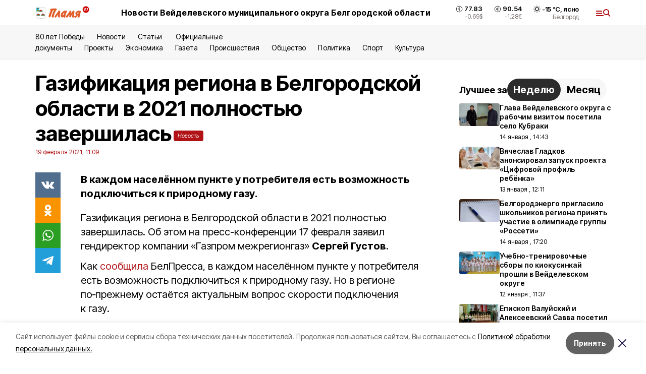

--- FILE ---
content_type: text/html; charset=utf-8
request_url: https://plamya31.ru/news/obshestvo/2021-02-19/gazifikatsiya-regiona-v-belgorodskoy-oblasti-v-2021-polnostyu-zavershilas-202679
body_size: 20572
content:
<!DOCTYPE html><html lang="ru" translate="no"><head><link rel="preconnect" href="https://fonts.googleapis.com"/><link rel="preconnect" href="https://fonts.gstatic.com" crossorigin="crossOrigin"/><script>window.yaContextCb = window.yaContextCb || []</script><script src="https://yandex.ru/ads/system/context.js" async=""></script><link rel="preconnect" href="https://fonts.gstatic.com" crossorigin /><meta charSet="utf-8"/><script async="" src="https://jsn.24smi.net/smi.js"></script><script>(window.smiq = window.smiq || []).push();</script><link rel="icon" href="https://plamya31.ru/attachments/710af20d785b76edd90130d185415b709738bb92/store/c848595aa6d507562d2b15265fc077d6291b450829f7f3427325e1727647/favicon_plamya.ico" type="image/x-icon"/><style>:root {--active-color: #B01215}</style><style>:root {--links-color: #B01215</style><meta name="viewport" content="width=1250"/><meta name="yandex-verification" content="7ac9e0fdb46d06c1"/><meta name="google-site-verification" content="eGIvmUD9h-xFiV0REHvhuiUtYEKQCV90LOesREPMbR8"/><meta name="zen-verification"/><meta property="og:url" content="https://plamya31.ru/news/obshestvo/2021-02-19/gazifikatsiya-regiona-v-belgorodskoy-oblasti-v-2021-polnostyu-zavershilas-202679"/><meta property="og:type" content="article"/><link rel="canonical" href="https://plamya31.ru/news/obshestvo/2021-02-19/gazifikatsiya-regiona-v-belgorodskoy-oblasti-v-2021-polnostyu-zavershilas-202679"/><title>Газификация региона в Белгородской области в 2021 полностью завершилась</title><meta property="og:title" content="Газификация региона в Белгородской области в 2021 полностью завершилась"/><meta property="og:description" content="В каждом населённом пункте у потребителя есть возможность подключиться к природному газу."/><meta name="description" content="В каждом населённом пункте у потребителя есть возможность подключиться к природному газу."/><meta property="vk:image"/><meta property="twitter:image"/><meta property="og:image"/><link rel="amphtml" href="https://plamya31.ru/news/obshestvo/2021-02-19/gazifikatsiya-regiona-v-belgorodskoy-oblasti-v-2021-polnostyu-zavershilas-202679?amp=1"/><meta name="next-head-count" content="21"/><link rel="preload" href="/_next/static/css/7525cea062d9ba07.css" as="style"/><link rel="stylesheet" href="/_next/static/css/7525cea062d9ba07.css" data-n-g=""/><link rel="preload" href="/_next/static/css/733cdf5d842729ef.css" as="style"/><link rel="stylesheet" href="/_next/static/css/733cdf5d842729ef.css" data-n-p=""/><link rel="preload" href="/_next/static/css/4afd6468bc212200.css" as="style"/><link rel="stylesheet" href="/_next/static/css/4afd6468bc212200.css"/><noscript data-n-css=""></noscript><script defer="" nomodule="" src="/_next/static/chunks/polyfills-5cd94c89d3acac5f.js"></script><script defer="" src="/_next/static/chunks/9856.ded1cf57c85110af.js"></script><script src="/_next/static/chunks/webpack-606b0d219f2158c5.js" defer=""></script><script src="/_next/static/chunks/framework-568b840ecff66744.js" defer=""></script><script src="/_next/static/chunks/main-b3fb2db701131c64.js" defer=""></script><script src="/_next/static/chunks/pages/_app-732237c6c1065986.js" defer=""></script><script src="/_next/static/chunks/a4c92b5b-8873d9e3e06a0c69.js" defer=""></script><script src="/_next/static/chunks/2642-56c8aeb99d01ffb3.js" defer=""></script><script src="/_next/static/chunks/5917-949cd58c67d4f4f2.js" defer=""></script><script src="/_next/static/chunks/8127-1a99a37dbac18254.js" defer=""></script><script src="/_next/static/chunks/1770-7a6624c724bff677.js" defer=""></script><script src="/_next/static/chunks/7049-9913525f9aae816e.js" defer=""></script><script src="/_next/static/chunks/2260-239c596b6e8c5e9d.js" defer=""></script><script src="/_next/static/chunks/9773-1d20a0b1d40ece9b.js" defer=""></script><script src="/_next/static/chunks/pages/news/%5Brubric%5D/%5Bdate%5D/%5Bslug%5D-f3fe7bf9194c39a1.js" defer=""></script><script src="/_next/static/vJKOEWHQQpt8ahsMjg6QB/_buildManifest.js" defer=""></script><script src="/_next/static/vJKOEWHQQpt8ahsMjg6QB/_ssgManifest.js" defer=""></script><script src="/_next/static/vJKOEWHQQpt8ahsMjg6QB/_middlewareManifest.js" defer=""></script><style data-href="https://fonts.googleapis.com/css2?family=Inter:wght@300;400;600;700;800;900&family=Rubik:wght@400;500;700&family=Manrope:wght@300;700;800&family=Raleway:wght@800;900&family=Montserrat:wght@400;600;700;800;900&display=swap">@font-face{font-family:'Inter';font-style:normal;font-weight:300;font-display:swap;src:url(https://fonts.gstatic.com/s/inter/v19/UcCO3FwrK3iLTeHuS_nVMrMxCp50SjIw2boKoduKmMEVuOKfMZs.woff) format('woff')}@font-face{font-family:'Inter';font-style:normal;font-weight:400;font-display:swap;src:url(https://fonts.gstatic.com/s/inter/v19/UcCO3FwrK3iLTeHuS_nVMrMxCp50SjIw2boKoduKmMEVuLyfMZs.woff) format('woff')}@font-face{font-family:'Inter';font-style:normal;font-weight:600;font-display:swap;src:url(https://fonts.gstatic.com/s/inter/v19/UcCO3FwrK3iLTeHuS_nVMrMxCp50SjIw2boKoduKmMEVuGKYMZs.woff) format('woff')}@font-face{font-family:'Inter';font-style:normal;font-weight:700;font-display:swap;src:url(https://fonts.gstatic.com/s/inter/v19/UcCO3FwrK3iLTeHuS_nVMrMxCp50SjIw2boKoduKmMEVuFuYMZs.woff) format('woff')}@font-face{font-family:'Inter';font-style:normal;font-weight:800;font-display:swap;src:url(https://fonts.gstatic.com/s/inter/v19/UcCO3FwrK3iLTeHuS_nVMrMxCp50SjIw2boKoduKmMEVuDyYMZs.woff) format('woff')}@font-face{font-family:'Inter';font-style:normal;font-weight:900;font-display:swap;src:url(https://fonts.gstatic.com/s/inter/v19/UcCO3FwrK3iLTeHuS_nVMrMxCp50SjIw2boKoduKmMEVuBWYMZs.woff) format('woff')}@font-face{font-family:'Manrope';font-style:normal;font-weight:300;font-display:swap;src:url(https://fonts.gstatic.com/s/manrope/v20/xn7_YHE41ni1AdIRqAuZuw1Bx9mbZk6jFO_G.woff) format('woff')}@font-face{font-family:'Manrope';font-style:normal;font-weight:700;font-display:swap;src:url(https://fonts.gstatic.com/s/manrope/v20/xn7_YHE41ni1AdIRqAuZuw1Bx9mbZk4aE-_G.woff) format('woff')}@font-face{font-family:'Manrope';font-style:normal;font-weight:800;font-display:swap;src:url(https://fonts.gstatic.com/s/manrope/v20/xn7_YHE41ni1AdIRqAuZuw1Bx9mbZk59E-_G.woff) format('woff')}@font-face{font-family:'Montserrat';font-style:normal;font-weight:400;font-display:swap;src:url(https://fonts.gstatic.com/s/montserrat/v31/JTUHjIg1_i6t8kCHKm4532VJOt5-QNFgpCtr6Ew9.woff) format('woff')}@font-face{font-family:'Montserrat';font-style:normal;font-weight:600;font-display:swap;src:url(https://fonts.gstatic.com/s/montserrat/v31/JTUHjIg1_i6t8kCHKm4532VJOt5-QNFgpCu170w9.woff) format('woff')}@font-face{font-family:'Montserrat';font-style:normal;font-weight:700;font-display:swap;src:url(https://fonts.gstatic.com/s/montserrat/v31/JTUHjIg1_i6t8kCHKm4532VJOt5-QNFgpCuM70w9.woff) format('woff')}@font-face{font-family:'Montserrat';font-style:normal;font-weight:800;font-display:swap;src:url(https://fonts.gstatic.com/s/montserrat/v31/JTUHjIg1_i6t8kCHKm4532VJOt5-QNFgpCvr70w9.woff) format('woff')}@font-face{font-family:'Montserrat';font-style:normal;font-weight:900;font-display:swap;src:url(https://fonts.gstatic.com/s/montserrat/v31/JTUHjIg1_i6t8kCHKm4532VJOt5-QNFgpCvC70w9.woff) format('woff')}@font-face{font-family:'Raleway';font-style:normal;font-weight:800;font-display:swap;src:url(https://fonts.gstatic.com/s/raleway/v36/1Ptxg8zYS_SKggPN4iEgvnHyvveLxVtapYCM.woff) format('woff')}@font-face{font-family:'Raleway';font-style:normal;font-weight:900;font-display:swap;src:url(https://fonts.gstatic.com/s/raleway/v36/1Ptxg8zYS_SKggPN4iEgvnHyvveLxVtzpYCM.woff) format('woff')}@font-face{font-family:'Rubik';font-style:normal;font-weight:400;font-display:swap;src:url(https://fonts.gstatic.com/s/rubik/v30/iJWZBXyIfDnIV5PNhY1KTN7Z-Yh-B4i1Uw.woff) format('woff')}@font-face{font-family:'Rubik';font-style:normal;font-weight:500;font-display:swap;src:url(https://fonts.gstatic.com/s/rubik/v30/iJWZBXyIfDnIV5PNhY1KTN7Z-Yh-NYi1Uw.woff) format('woff')}@font-face{font-family:'Rubik';font-style:normal;font-weight:700;font-display:swap;src:url(https://fonts.gstatic.com/s/rubik/v30/iJWZBXyIfDnIV5PNhY1KTN7Z-Yh-4I-1Uw.woff) format('woff')}@font-face{font-family:'Inter';font-style:normal;font-weight:300;font-display:swap;src:url(https://fonts.gstatic.com/s/inter/v19/UcC73FwrK3iLTeHuS_nVMrMxCp50SjIa2JL7W0Q5n-wU.woff2) format('woff2');unicode-range:U+0460-052F,U+1C80-1C8A,U+20B4,U+2DE0-2DFF,U+A640-A69F,U+FE2E-FE2F}@font-face{font-family:'Inter';font-style:normal;font-weight:300;font-display:swap;src:url(https://fonts.gstatic.com/s/inter/v19/UcC73FwrK3iLTeHuS_nVMrMxCp50SjIa0ZL7W0Q5n-wU.woff2) format('woff2');unicode-range:U+0301,U+0400-045F,U+0490-0491,U+04B0-04B1,U+2116}@font-face{font-family:'Inter';font-style:normal;font-weight:300;font-display:swap;src:url(https://fonts.gstatic.com/s/inter/v19/UcC73FwrK3iLTeHuS_nVMrMxCp50SjIa2ZL7W0Q5n-wU.woff2) format('woff2');unicode-range:U+1F00-1FFF}@font-face{font-family:'Inter';font-style:normal;font-weight:300;font-display:swap;src:url(https://fonts.gstatic.com/s/inter/v19/UcC73FwrK3iLTeHuS_nVMrMxCp50SjIa1pL7W0Q5n-wU.woff2) format('woff2');unicode-range:U+0370-0377,U+037A-037F,U+0384-038A,U+038C,U+038E-03A1,U+03A3-03FF}@font-face{font-family:'Inter';font-style:normal;font-weight:300;font-display:swap;src:url(https://fonts.gstatic.com/s/inter/v19/UcC73FwrK3iLTeHuS_nVMrMxCp50SjIa2pL7W0Q5n-wU.woff2) format('woff2');unicode-range:U+0102-0103,U+0110-0111,U+0128-0129,U+0168-0169,U+01A0-01A1,U+01AF-01B0,U+0300-0301,U+0303-0304,U+0308-0309,U+0323,U+0329,U+1EA0-1EF9,U+20AB}@font-face{font-family:'Inter';font-style:normal;font-weight:300;font-display:swap;src:url(https://fonts.gstatic.com/s/inter/v19/UcC73FwrK3iLTeHuS_nVMrMxCp50SjIa25L7W0Q5n-wU.woff2) format('woff2');unicode-range:U+0100-02BA,U+02BD-02C5,U+02C7-02CC,U+02CE-02D7,U+02DD-02FF,U+0304,U+0308,U+0329,U+1D00-1DBF,U+1E00-1E9F,U+1EF2-1EFF,U+2020,U+20A0-20AB,U+20AD-20C0,U+2113,U+2C60-2C7F,U+A720-A7FF}@font-face{font-family:'Inter';font-style:normal;font-weight:300;font-display:swap;src:url(https://fonts.gstatic.com/s/inter/v19/UcC73FwrK3iLTeHuS_nVMrMxCp50SjIa1ZL7W0Q5nw.woff2) format('woff2');unicode-range:U+0000-00FF,U+0131,U+0152-0153,U+02BB-02BC,U+02C6,U+02DA,U+02DC,U+0304,U+0308,U+0329,U+2000-206F,U+20AC,U+2122,U+2191,U+2193,U+2212,U+2215,U+FEFF,U+FFFD}@font-face{font-family:'Inter';font-style:normal;font-weight:400;font-display:swap;src:url(https://fonts.gstatic.com/s/inter/v19/UcC73FwrK3iLTeHuS_nVMrMxCp50SjIa2JL7W0Q5n-wU.woff2) format('woff2');unicode-range:U+0460-052F,U+1C80-1C8A,U+20B4,U+2DE0-2DFF,U+A640-A69F,U+FE2E-FE2F}@font-face{font-family:'Inter';font-style:normal;font-weight:400;font-display:swap;src:url(https://fonts.gstatic.com/s/inter/v19/UcC73FwrK3iLTeHuS_nVMrMxCp50SjIa0ZL7W0Q5n-wU.woff2) format('woff2');unicode-range:U+0301,U+0400-045F,U+0490-0491,U+04B0-04B1,U+2116}@font-face{font-family:'Inter';font-style:normal;font-weight:400;font-display:swap;src:url(https://fonts.gstatic.com/s/inter/v19/UcC73FwrK3iLTeHuS_nVMrMxCp50SjIa2ZL7W0Q5n-wU.woff2) format('woff2');unicode-range:U+1F00-1FFF}@font-face{font-family:'Inter';font-style:normal;font-weight:400;font-display:swap;src:url(https://fonts.gstatic.com/s/inter/v19/UcC73FwrK3iLTeHuS_nVMrMxCp50SjIa1pL7W0Q5n-wU.woff2) format('woff2');unicode-range:U+0370-0377,U+037A-037F,U+0384-038A,U+038C,U+038E-03A1,U+03A3-03FF}@font-face{font-family:'Inter';font-style:normal;font-weight:400;font-display:swap;src:url(https://fonts.gstatic.com/s/inter/v19/UcC73FwrK3iLTeHuS_nVMrMxCp50SjIa2pL7W0Q5n-wU.woff2) format('woff2');unicode-range:U+0102-0103,U+0110-0111,U+0128-0129,U+0168-0169,U+01A0-01A1,U+01AF-01B0,U+0300-0301,U+0303-0304,U+0308-0309,U+0323,U+0329,U+1EA0-1EF9,U+20AB}@font-face{font-family:'Inter';font-style:normal;font-weight:400;font-display:swap;src:url(https://fonts.gstatic.com/s/inter/v19/UcC73FwrK3iLTeHuS_nVMrMxCp50SjIa25L7W0Q5n-wU.woff2) format('woff2');unicode-range:U+0100-02BA,U+02BD-02C5,U+02C7-02CC,U+02CE-02D7,U+02DD-02FF,U+0304,U+0308,U+0329,U+1D00-1DBF,U+1E00-1E9F,U+1EF2-1EFF,U+2020,U+20A0-20AB,U+20AD-20C0,U+2113,U+2C60-2C7F,U+A720-A7FF}@font-face{font-family:'Inter';font-style:normal;font-weight:400;font-display:swap;src:url(https://fonts.gstatic.com/s/inter/v19/UcC73FwrK3iLTeHuS_nVMrMxCp50SjIa1ZL7W0Q5nw.woff2) format('woff2');unicode-range:U+0000-00FF,U+0131,U+0152-0153,U+02BB-02BC,U+02C6,U+02DA,U+02DC,U+0304,U+0308,U+0329,U+2000-206F,U+20AC,U+2122,U+2191,U+2193,U+2212,U+2215,U+FEFF,U+FFFD}@font-face{font-family:'Inter';font-style:normal;font-weight:600;font-display:swap;src:url(https://fonts.gstatic.com/s/inter/v19/UcC73FwrK3iLTeHuS_nVMrMxCp50SjIa2JL7W0Q5n-wU.woff2) format('woff2');unicode-range:U+0460-052F,U+1C80-1C8A,U+20B4,U+2DE0-2DFF,U+A640-A69F,U+FE2E-FE2F}@font-face{font-family:'Inter';font-style:normal;font-weight:600;font-display:swap;src:url(https://fonts.gstatic.com/s/inter/v19/UcC73FwrK3iLTeHuS_nVMrMxCp50SjIa0ZL7W0Q5n-wU.woff2) format('woff2');unicode-range:U+0301,U+0400-045F,U+0490-0491,U+04B0-04B1,U+2116}@font-face{font-family:'Inter';font-style:normal;font-weight:600;font-display:swap;src:url(https://fonts.gstatic.com/s/inter/v19/UcC73FwrK3iLTeHuS_nVMrMxCp50SjIa2ZL7W0Q5n-wU.woff2) format('woff2');unicode-range:U+1F00-1FFF}@font-face{font-family:'Inter';font-style:normal;font-weight:600;font-display:swap;src:url(https://fonts.gstatic.com/s/inter/v19/UcC73FwrK3iLTeHuS_nVMrMxCp50SjIa1pL7W0Q5n-wU.woff2) format('woff2');unicode-range:U+0370-0377,U+037A-037F,U+0384-038A,U+038C,U+038E-03A1,U+03A3-03FF}@font-face{font-family:'Inter';font-style:normal;font-weight:600;font-display:swap;src:url(https://fonts.gstatic.com/s/inter/v19/UcC73FwrK3iLTeHuS_nVMrMxCp50SjIa2pL7W0Q5n-wU.woff2) format('woff2');unicode-range:U+0102-0103,U+0110-0111,U+0128-0129,U+0168-0169,U+01A0-01A1,U+01AF-01B0,U+0300-0301,U+0303-0304,U+0308-0309,U+0323,U+0329,U+1EA0-1EF9,U+20AB}@font-face{font-family:'Inter';font-style:normal;font-weight:600;font-display:swap;src:url(https://fonts.gstatic.com/s/inter/v19/UcC73FwrK3iLTeHuS_nVMrMxCp50SjIa25L7W0Q5n-wU.woff2) format('woff2');unicode-range:U+0100-02BA,U+02BD-02C5,U+02C7-02CC,U+02CE-02D7,U+02DD-02FF,U+0304,U+0308,U+0329,U+1D00-1DBF,U+1E00-1E9F,U+1EF2-1EFF,U+2020,U+20A0-20AB,U+20AD-20C0,U+2113,U+2C60-2C7F,U+A720-A7FF}@font-face{font-family:'Inter';font-style:normal;font-weight:600;font-display:swap;src:url(https://fonts.gstatic.com/s/inter/v19/UcC73FwrK3iLTeHuS_nVMrMxCp50SjIa1ZL7W0Q5nw.woff2) format('woff2');unicode-range:U+0000-00FF,U+0131,U+0152-0153,U+02BB-02BC,U+02C6,U+02DA,U+02DC,U+0304,U+0308,U+0329,U+2000-206F,U+20AC,U+2122,U+2191,U+2193,U+2212,U+2215,U+FEFF,U+FFFD}@font-face{font-family:'Inter';font-style:normal;font-weight:700;font-display:swap;src:url(https://fonts.gstatic.com/s/inter/v19/UcC73FwrK3iLTeHuS_nVMrMxCp50SjIa2JL7W0Q5n-wU.woff2) format('woff2');unicode-range:U+0460-052F,U+1C80-1C8A,U+20B4,U+2DE0-2DFF,U+A640-A69F,U+FE2E-FE2F}@font-face{font-family:'Inter';font-style:normal;font-weight:700;font-display:swap;src:url(https://fonts.gstatic.com/s/inter/v19/UcC73FwrK3iLTeHuS_nVMrMxCp50SjIa0ZL7W0Q5n-wU.woff2) format('woff2');unicode-range:U+0301,U+0400-045F,U+0490-0491,U+04B0-04B1,U+2116}@font-face{font-family:'Inter';font-style:normal;font-weight:700;font-display:swap;src:url(https://fonts.gstatic.com/s/inter/v19/UcC73FwrK3iLTeHuS_nVMrMxCp50SjIa2ZL7W0Q5n-wU.woff2) format('woff2');unicode-range:U+1F00-1FFF}@font-face{font-family:'Inter';font-style:normal;font-weight:700;font-display:swap;src:url(https://fonts.gstatic.com/s/inter/v19/UcC73FwrK3iLTeHuS_nVMrMxCp50SjIa1pL7W0Q5n-wU.woff2) format('woff2');unicode-range:U+0370-0377,U+037A-037F,U+0384-038A,U+038C,U+038E-03A1,U+03A3-03FF}@font-face{font-family:'Inter';font-style:normal;font-weight:700;font-display:swap;src:url(https://fonts.gstatic.com/s/inter/v19/UcC73FwrK3iLTeHuS_nVMrMxCp50SjIa2pL7W0Q5n-wU.woff2) format('woff2');unicode-range:U+0102-0103,U+0110-0111,U+0128-0129,U+0168-0169,U+01A0-01A1,U+01AF-01B0,U+0300-0301,U+0303-0304,U+0308-0309,U+0323,U+0329,U+1EA0-1EF9,U+20AB}@font-face{font-family:'Inter';font-style:normal;font-weight:700;font-display:swap;src:url(https://fonts.gstatic.com/s/inter/v19/UcC73FwrK3iLTeHuS_nVMrMxCp50SjIa25L7W0Q5n-wU.woff2) format('woff2');unicode-range:U+0100-02BA,U+02BD-02C5,U+02C7-02CC,U+02CE-02D7,U+02DD-02FF,U+0304,U+0308,U+0329,U+1D00-1DBF,U+1E00-1E9F,U+1EF2-1EFF,U+2020,U+20A0-20AB,U+20AD-20C0,U+2113,U+2C60-2C7F,U+A720-A7FF}@font-face{font-family:'Inter';font-style:normal;font-weight:700;font-display:swap;src:url(https://fonts.gstatic.com/s/inter/v19/UcC73FwrK3iLTeHuS_nVMrMxCp50SjIa1ZL7W0Q5nw.woff2) format('woff2');unicode-range:U+0000-00FF,U+0131,U+0152-0153,U+02BB-02BC,U+02C6,U+02DA,U+02DC,U+0304,U+0308,U+0329,U+2000-206F,U+20AC,U+2122,U+2191,U+2193,U+2212,U+2215,U+FEFF,U+FFFD}@font-face{font-family:'Inter';font-style:normal;font-weight:800;font-display:swap;src:url(https://fonts.gstatic.com/s/inter/v19/UcC73FwrK3iLTeHuS_nVMrMxCp50SjIa2JL7W0Q5n-wU.woff2) format('woff2');unicode-range:U+0460-052F,U+1C80-1C8A,U+20B4,U+2DE0-2DFF,U+A640-A69F,U+FE2E-FE2F}@font-face{font-family:'Inter';font-style:normal;font-weight:800;font-display:swap;src:url(https://fonts.gstatic.com/s/inter/v19/UcC73FwrK3iLTeHuS_nVMrMxCp50SjIa0ZL7W0Q5n-wU.woff2) format('woff2');unicode-range:U+0301,U+0400-045F,U+0490-0491,U+04B0-04B1,U+2116}@font-face{font-family:'Inter';font-style:normal;font-weight:800;font-display:swap;src:url(https://fonts.gstatic.com/s/inter/v19/UcC73FwrK3iLTeHuS_nVMrMxCp50SjIa2ZL7W0Q5n-wU.woff2) format('woff2');unicode-range:U+1F00-1FFF}@font-face{font-family:'Inter';font-style:normal;font-weight:800;font-display:swap;src:url(https://fonts.gstatic.com/s/inter/v19/UcC73FwrK3iLTeHuS_nVMrMxCp50SjIa1pL7W0Q5n-wU.woff2) format('woff2');unicode-range:U+0370-0377,U+037A-037F,U+0384-038A,U+038C,U+038E-03A1,U+03A3-03FF}@font-face{font-family:'Inter';font-style:normal;font-weight:800;font-display:swap;src:url(https://fonts.gstatic.com/s/inter/v19/UcC73FwrK3iLTeHuS_nVMrMxCp50SjIa2pL7W0Q5n-wU.woff2) format('woff2');unicode-range:U+0102-0103,U+0110-0111,U+0128-0129,U+0168-0169,U+01A0-01A1,U+01AF-01B0,U+0300-0301,U+0303-0304,U+0308-0309,U+0323,U+0329,U+1EA0-1EF9,U+20AB}@font-face{font-family:'Inter';font-style:normal;font-weight:800;font-display:swap;src:url(https://fonts.gstatic.com/s/inter/v19/UcC73FwrK3iLTeHuS_nVMrMxCp50SjIa25L7W0Q5n-wU.woff2) format('woff2');unicode-range:U+0100-02BA,U+02BD-02C5,U+02C7-02CC,U+02CE-02D7,U+02DD-02FF,U+0304,U+0308,U+0329,U+1D00-1DBF,U+1E00-1E9F,U+1EF2-1EFF,U+2020,U+20A0-20AB,U+20AD-20C0,U+2113,U+2C60-2C7F,U+A720-A7FF}@font-face{font-family:'Inter';font-style:normal;font-weight:800;font-display:swap;src:url(https://fonts.gstatic.com/s/inter/v19/UcC73FwrK3iLTeHuS_nVMrMxCp50SjIa1ZL7W0Q5nw.woff2) format('woff2');unicode-range:U+0000-00FF,U+0131,U+0152-0153,U+02BB-02BC,U+02C6,U+02DA,U+02DC,U+0304,U+0308,U+0329,U+2000-206F,U+20AC,U+2122,U+2191,U+2193,U+2212,U+2215,U+FEFF,U+FFFD}@font-face{font-family:'Inter';font-style:normal;font-weight:900;font-display:swap;src:url(https://fonts.gstatic.com/s/inter/v19/UcC73FwrK3iLTeHuS_nVMrMxCp50SjIa2JL7W0Q5n-wU.woff2) format('woff2');unicode-range:U+0460-052F,U+1C80-1C8A,U+20B4,U+2DE0-2DFF,U+A640-A69F,U+FE2E-FE2F}@font-face{font-family:'Inter';font-style:normal;font-weight:900;font-display:swap;src:url(https://fonts.gstatic.com/s/inter/v19/UcC73FwrK3iLTeHuS_nVMrMxCp50SjIa0ZL7W0Q5n-wU.woff2) format('woff2');unicode-range:U+0301,U+0400-045F,U+0490-0491,U+04B0-04B1,U+2116}@font-face{font-family:'Inter';font-style:normal;font-weight:900;font-display:swap;src:url(https://fonts.gstatic.com/s/inter/v19/UcC73FwrK3iLTeHuS_nVMrMxCp50SjIa2ZL7W0Q5n-wU.woff2) format('woff2');unicode-range:U+1F00-1FFF}@font-face{font-family:'Inter';font-style:normal;font-weight:900;font-display:swap;src:url(https://fonts.gstatic.com/s/inter/v19/UcC73FwrK3iLTeHuS_nVMrMxCp50SjIa1pL7W0Q5n-wU.woff2) format('woff2');unicode-range:U+0370-0377,U+037A-037F,U+0384-038A,U+038C,U+038E-03A1,U+03A3-03FF}@font-face{font-family:'Inter';font-style:normal;font-weight:900;font-display:swap;src:url(https://fonts.gstatic.com/s/inter/v19/UcC73FwrK3iLTeHuS_nVMrMxCp50SjIa2pL7W0Q5n-wU.woff2) format('woff2');unicode-range:U+0102-0103,U+0110-0111,U+0128-0129,U+0168-0169,U+01A0-01A1,U+01AF-01B0,U+0300-0301,U+0303-0304,U+0308-0309,U+0323,U+0329,U+1EA0-1EF9,U+20AB}@font-face{font-family:'Inter';font-style:normal;font-weight:900;font-display:swap;src:url(https://fonts.gstatic.com/s/inter/v19/UcC73FwrK3iLTeHuS_nVMrMxCp50SjIa25L7W0Q5n-wU.woff2) format('woff2');unicode-range:U+0100-02BA,U+02BD-02C5,U+02C7-02CC,U+02CE-02D7,U+02DD-02FF,U+0304,U+0308,U+0329,U+1D00-1DBF,U+1E00-1E9F,U+1EF2-1EFF,U+2020,U+20A0-20AB,U+20AD-20C0,U+2113,U+2C60-2C7F,U+A720-A7FF}@font-face{font-family:'Inter';font-style:normal;font-weight:900;font-display:swap;src:url(https://fonts.gstatic.com/s/inter/v19/UcC73FwrK3iLTeHuS_nVMrMxCp50SjIa1ZL7W0Q5nw.woff2) format('woff2');unicode-range:U+0000-00FF,U+0131,U+0152-0153,U+02BB-02BC,U+02C6,U+02DA,U+02DC,U+0304,U+0308,U+0329,U+2000-206F,U+20AC,U+2122,U+2191,U+2193,U+2212,U+2215,U+FEFF,U+FFFD}@font-face{font-family:'Manrope';font-style:normal;font-weight:300;font-display:swap;src:url(https://fonts.gstatic.com/s/manrope/v20/xn7gYHE41ni1AdIRggqxSvfedN62Zw.woff2) format('woff2');unicode-range:U+0460-052F,U+1C80-1C8A,U+20B4,U+2DE0-2DFF,U+A640-A69F,U+FE2E-FE2F}@font-face{font-family:'Manrope';font-style:normal;font-weight:300;font-display:swap;src:url(https://fonts.gstatic.com/s/manrope/v20/xn7gYHE41ni1AdIRggOxSvfedN62Zw.woff2) format('woff2');unicode-range:U+0301,U+0400-045F,U+0490-0491,U+04B0-04B1,U+2116}@font-face{font-family:'Manrope';font-style:normal;font-weight:300;font-display:swap;src:url(https://fonts.gstatic.com/s/manrope/v20/xn7gYHE41ni1AdIRggSxSvfedN62Zw.woff2) format('woff2');unicode-range:U+0370-0377,U+037A-037F,U+0384-038A,U+038C,U+038E-03A1,U+03A3-03FF}@font-face{font-family:'Manrope';font-style:normal;font-weight:300;font-display:swap;src:url(https://fonts.gstatic.com/s/manrope/v20/xn7gYHE41ni1AdIRggixSvfedN62Zw.woff2) format('woff2');unicode-range:U+0102-0103,U+0110-0111,U+0128-0129,U+0168-0169,U+01A0-01A1,U+01AF-01B0,U+0300-0301,U+0303-0304,U+0308-0309,U+0323,U+0329,U+1EA0-1EF9,U+20AB}@font-face{font-family:'Manrope';font-style:normal;font-weight:300;font-display:swap;src:url(https://fonts.gstatic.com/s/manrope/v20/xn7gYHE41ni1AdIRggmxSvfedN62Zw.woff2) format('woff2');unicode-range:U+0100-02BA,U+02BD-02C5,U+02C7-02CC,U+02CE-02D7,U+02DD-02FF,U+0304,U+0308,U+0329,U+1D00-1DBF,U+1E00-1E9F,U+1EF2-1EFF,U+2020,U+20A0-20AB,U+20AD-20C0,U+2113,U+2C60-2C7F,U+A720-A7FF}@font-face{font-family:'Manrope';font-style:normal;font-weight:300;font-display:swap;src:url(https://fonts.gstatic.com/s/manrope/v20/xn7gYHE41ni1AdIRggexSvfedN4.woff2) format('woff2');unicode-range:U+0000-00FF,U+0131,U+0152-0153,U+02BB-02BC,U+02C6,U+02DA,U+02DC,U+0304,U+0308,U+0329,U+2000-206F,U+20AC,U+2122,U+2191,U+2193,U+2212,U+2215,U+FEFF,U+FFFD}@font-face{font-family:'Manrope';font-style:normal;font-weight:700;font-display:swap;src:url(https://fonts.gstatic.com/s/manrope/v20/xn7gYHE41ni1AdIRggqxSvfedN62Zw.woff2) format('woff2');unicode-range:U+0460-052F,U+1C80-1C8A,U+20B4,U+2DE0-2DFF,U+A640-A69F,U+FE2E-FE2F}@font-face{font-family:'Manrope';font-style:normal;font-weight:700;font-display:swap;src:url(https://fonts.gstatic.com/s/manrope/v20/xn7gYHE41ni1AdIRggOxSvfedN62Zw.woff2) format('woff2');unicode-range:U+0301,U+0400-045F,U+0490-0491,U+04B0-04B1,U+2116}@font-face{font-family:'Manrope';font-style:normal;font-weight:700;font-display:swap;src:url(https://fonts.gstatic.com/s/manrope/v20/xn7gYHE41ni1AdIRggSxSvfedN62Zw.woff2) format('woff2');unicode-range:U+0370-0377,U+037A-037F,U+0384-038A,U+038C,U+038E-03A1,U+03A3-03FF}@font-face{font-family:'Manrope';font-style:normal;font-weight:700;font-display:swap;src:url(https://fonts.gstatic.com/s/manrope/v20/xn7gYHE41ni1AdIRggixSvfedN62Zw.woff2) format('woff2');unicode-range:U+0102-0103,U+0110-0111,U+0128-0129,U+0168-0169,U+01A0-01A1,U+01AF-01B0,U+0300-0301,U+0303-0304,U+0308-0309,U+0323,U+0329,U+1EA0-1EF9,U+20AB}@font-face{font-family:'Manrope';font-style:normal;font-weight:700;font-display:swap;src:url(https://fonts.gstatic.com/s/manrope/v20/xn7gYHE41ni1AdIRggmxSvfedN62Zw.woff2) format('woff2');unicode-range:U+0100-02BA,U+02BD-02C5,U+02C7-02CC,U+02CE-02D7,U+02DD-02FF,U+0304,U+0308,U+0329,U+1D00-1DBF,U+1E00-1E9F,U+1EF2-1EFF,U+2020,U+20A0-20AB,U+20AD-20C0,U+2113,U+2C60-2C7F,U+A720-A7FF}@font-face{font-family:'Manrope';font-style:normal;font-weight:700;font-display:swap;src:url(https://fonts.gstatic.com/s/manrope/v20/xn7gYHE41ni1AdIRggexSvfedN4.woff2) format('woff2');unicode-range:U+0000-00FF,U+0131,U+0152-0153,U+02BB-02BC,U+02C6,U+02DA,U+02DC,U+0304,U+0308,U+0329,U+2000-206F,U+20AC,U+2122,U+2191,U+2193,U+2212,U+2215,U+FEFF,U+FFFD}@font-face{font-family:'Manrope';font-style:normal;font-weight:800;font-display:swap;src:url(https://fonts.gstatic.com/s/manrope/v20/xn7gYHE41ni1AdIRggqxSvfedN62Zw.woff2) format('woff2');unicode-range:U+0460-052F,U+1C80-1C8A,U+20B4,U+2DE0-2DFF,U+A640-A69F,U+FE2E-FE2F}@font-face{font-family:'Manrope';font-style:normal;font-weight:800;font-display:swap;src:url(https://fonts.gstatic.com/s/manrope/v20/xn7gYHE41ni1AdIRggOxSvfedN62Zw.woff2) format('woff2');unicode-range:U+0301,U+0400-045F,U+0490-0491,U+04B0-04B1,U+2116}@font-face{font-family:'Manrope';font-style:normal;font-weight:800;font-display:swap;src:url(https://fonts.gstatic.com/s/manrope/v20/xn7gYHE41ni1AdIRggSxSvfedN62Zw.woff2) format('woff2');unicode-range:U+0370-0377,U+037A-037F,U+0384-038A,U+038C,U+038E-03A1,U+03A3-03FF}@font-face{font-family:'Manrope';font-style:normal;font-weight:800;font-display:swap;src:url(https://fonts.gstatic.com/s/manrope/v20/xn7gYHE41ni1AdIRggixSvfedN62Zw.woff2) format('woff2');unicode-range:U+0102-0103,U+0110-0111,U+0128-0129,U+0168-0169,U+01A0-01A1,U+01AF-01B0,U+0300-0301,U+0303-0304,U+0308-0309,U+0323,U+0329,U+1EA0-1EF9,U+20AB}@font-face{font-family:'Manrope';font-style:normal;font-weight:800;font-display:swap;src:url(https://fonts.gstatic.com/s/manrope/v20/xn7gYHE41ni1AdIRggmxSvfedN62Zw.woff2) format('woff2');unicode-range:U+0100-02BA,U+02BD-02C5,U+02C7-02CC,U+02CE-02D7,U+02DD-02FF,U+0304,U+0308,U+0329,U+1D00-1DBF,U+1E00-1E9F,U+1EF2-1EFF,U+2020,U+20A0-20AB,U+20AD-20C0,U+2113,U+2C60-2C7F,U+A720-A7FF}@font-face{font-family:'Manrope';font-style:normal;font-weight:800;font-display:swap;src:url(https://fonts.gstatic.com/s/manrope/v20/xn7gYHE41ni1AdIRggexSvfedN4.woff2) format('woff2');unicode-range:U+0000-00FF,U+0131,U+0152-0153,U+02BB-02BC,U+02C6,U+02DA,U+02DC,U+0304,U+0308,U+0329,U+2000-206F,U+20AC,U+2122,U+2191,U+2193,U+2212,U+2215,U+FEFF,U+FFFD}@font-face{font-family:'Montserrat';font-style:normal;font-weight:400;font-display:swap;src:url(https://fonts.gstatic.com/s/montserrat/v31/JTUSjIg1_i6t8kCHKm459WRhyyTh89ZNpQ.woff2) format('woff2');unicode-range:U+0460-052F,U+1C80-1C8A,U+20B4,U+2DE0-2DFF,U+A640-A69F,U+FE2E-FE2F}@font-face{font-family:'Montserrat';font-style:normal;font-weight:400;font-display:swap;src:url(https://fonts.gstatic.com/s/montserrat/v31/JTUSjIg1_i6t8kCHKm459W1hyyTh89ZNpQ.woff2) format('woff2');unicode-range:U+0301,U+0400-045F,U+0490-0491,U+04B0-04B1,U+2116}@font-face{font-family:'Montserrat';font-style:normal;font-weight:400;font-display:swap;src:url(https://fonts.gstatic.com/s/montserrat/v31/JTUSjIg1_i6t8kCHKm459WZhyyTh89ZNpQ.woff2) format('woff2');unicode-range:U+0102-0103,U+0110-0111,U+0128-0129,U+0168-0169,U+01A0-01A1,U+01AF-01B0,U+0300-0301,U+0303-0304,U+0308-0309,U+0323,U+0329,U+1EA0-1EF9,U+20AB}@font-face{font-family:'Montserrat';font-style:normal;font-weight:400;font-display:swap;src:url(https://fonts.gstatic.com/s/montserrat/v31/JTUSjIg1_i6t8kCHKm459WdhyyTh89ZNpQ.woff2) format('woff2');unicode-range:U+0100-02BA,U+02BD-02C5,U+02C7-02CC,U+02CE-02D7,U+02DD-02FF,U+0304,U+0308,U+0329,U+1D00-1DBF,U+1E00-1E9F,U+1EF2-1EFF,U+2020,U+20A0-20AB,U+20AD-20C0,U+2113,U+2C60-2C7F,U+A720-A7FF}@font-face{font-family:'Montserrat';font-style:normal;font-weight:400;font-display:swap;src:url(https://fonts.gstatic.com/s/montserrat/v31/JTUSjIg1_i6t8kCHKm459WlhyyTh89Y.woff2) format('woff2');unicode-range:U+0000-00FF,U+0131,U+0152-0153,U+02BB-02BC,U+02C6,U+02DA,U+02DC,U+0304,U+0308,U+0329,U+2000-206F,U+20AC,U+2122,U+2191,U+2193,U+2212,U+2215,U+FEFF,U+FFFD}@font-face{font-family:'Montserrat';font-style:normal;font-weight:600;font-display:swap;src:url(https://fonts.gstatic.com/s/montserrat/v31/JTUSjIg1_i6t8kCHKm459WRhyyTh89ZNpQ.woff2) format('woff2');unicode-range:U+0460-052F,U+1C80-1C8A,U+20B4,U+2DE0-2DFF,U+A640-A69F,U+FE2E-FE2F}@font-face{font-family:'Montserrat';font-style:normal;font-weight:600;font-display:swap;src:url(https://fonts.gstatic.com/s/montserrat/v31/JTUSjIg1_i6t8kCHKm459W1hyyTh89ZNpQ.woff2) format('woff2');unicode-range:U+0301,U+0400-045F,U+0490-0491,U+04B0-04B1,U+2116}@font-face{font-family:'Montserrat';font-style:normal;font-weight:600;font-display:swap;src:url(https://fonts.gstatic.com/s/montserrat/v31/JTUSjIg1_i6t8kCHKm459WZhyyTh89ZNpQ.woff2) format('woff2');unicode-range:U+0102-0103,U+0110-0111,U+0128-0129,U+0168-0169,U+01A0-01A1,U+01AF-01B0,U+0300-0301,U+0303-0304,U+0308-0309,U+0323,U+0329,U+1EA0-1EF9,U+20AB}@font-face{font-family:'Montserrat';font-style:normal;font-weight:600;font-display:swap;src:url(https://fonts.gstatic.com/s/montserrat/v31/JTUSjIg1_i6t8kCHKm459WdhyyTh89ZNpQ.woff2) format('woff2');unicode-range:U+0100-02BA,U+02BD-02C5,U+02C7-02CC,U+02CE-02D7,U+02DD-02FF,U+0304,U+0308,U+0329,U+1D00-1DBF,U+1E00-1E9F,U+1EF2-1EFF,U+2020,U+20A0-20AB,U+20AD-20C0,U+2113,U+2C60-2C7F,U+A720-A7FF}@font-face{font-family:'Montserrat';font-style:normal;font-weight:600;font-display:swap;src:url(https://fonts.gstatic.com/s/montserrat/v31/JTUSjIg1_i6t8kCHKm459WlhyyTh89Y.woff2) format('woff2');unicode-range:U+0000-00FF,U+0131,U+0152-0153,U+02BB-02BC,U+02C6,U+02DA,U+02DC,U+0304,U+0308,U+0329,U+2000-206F,U+20AC,U+2122,U+2191,U+2193,U+2212,U+2215,U+FEFF,U+FFFD}@font-face{font-family:'Montserrat';font-style:normal;font-weight:700;font-display:swap;src:url(https://fonts.gstatic.com/s/montserrat/v31/JTUSjIg1_i6t8kCHKm459WRhyyTh89ZNpQ.woff2) format('woff2');unicode-range:U+0460-052F,U+1C80-1C8A,U+20B4,U+2DE0-2DFF,U+A640-A69F,U+FE2E-FE2F}@font-face{font-family:'Montserrat';font-style:normal;font-weight:700;font-display:swap;src:url(https://fonts.gstatic.com/s/montserrat/v31/JTUSjIg1_i6t8kCHKm459W1hyyTh89ZNpQ.woff2) format('woff2');unicode-range:U+0301,U+0400-045F,U+0490-0491,U+04B0-04B1,U+2116}@font-face{font-family:'Montserrat';font-style:normal;font-weight:700;font-display:swap;src:url(https://fonts.gstatic.com/s/montserrat/v31/JTUSjIg1_i6t8kCHKm459WZhyyTh89ZNpQ.woff2) format('woff2');unicode-range:U+0102-0103,U+0110-0111,U+0128-0129,U+0168-0169,U+01A0-01A1,U+01AF-01B0,U+0300-0301,U+0303-0304,U+0308-0309,U+0323,U+0329,U+1EA0-1EF9,U+20AB}@font-face{font-family:'Montserrat';font-style:normal;font-weight:700;font-display:swap;src:url(https://fonts.gstatic.com/s/montserrat/v31/JTUSjIg1_i6t8kCHKm459WdhyyTh89ZNpQ.woff2) format('woff2');unicode-range:U+0100-02BA,U+02BD-02C5,U+02C7-02CC,U+02CE-02D7,U+02DD-02FF,U+0304,U+0308,U+0329,U+1D00-1DBF,U+1E00-1E9F,U+1EF2-1EFF,U+2020,U+20A0-20AB,U+20AD-20C0,U+2113,U+2C60-2C7F,U+A720-A7FF}@font-face{font-family:'Montserrat';font-style:normal;font-weight:700;font-display:swap;src:url(https://fonts.gstatic.com/s/montserrat/v31/JTUSjIg1_i6t8kCHKm459WlhyyTh89Y.woff2) format('woff2');unicode-range:U+0000-00FF,U+0131,U+0152-0153,U+02BB-02BC,U+02C6,U+02DA,U+02DC,U+0304,U+0308,U+0329,U+2000-206F,U+20AC,U+2122,U+2191,U+2193,U+2212,U+2215,U+FEFF,U+FFFD}@font-face{font-family:'Montserrat';font-style:normal;font-weight:800;font-display:swap;src:url(https://fonts.gstatic.com/s/montserrat/v31/JTUSjIg1_i6t8kCHKm459WRhyyTh89ZNpQ.woff2) format('woff2');unicode-range:U+0460-052F,U+1C80-1C8A,U+20B4,U+2DE0-2DFF,U+A640-A69F,U+FE2E-FE2F}@font-face{font-family:'Montserrat';font-style:normal;font-weight:800;font-display:swap;src:url(https://fonts.gstatic.com/s/montserrat/v31/JTUSjIg1_i6t8kCHKm459W1hyyTh89ZNpQ.woff2) format('woff2');unicode-range:U+0301,U+0400-045F,U+0490-0491,U+04B0-04B1,U+2116}@font-face{font-family:'Montserrat';font-style:normal;font-weight:800;font-display:swap;src:url(https://fonts.gstatic.com/s/montserrat/v31/JTUSjIg1_i6t8kCHKm459WZhyyTh89ZNpQ.woff2) format('woff2');unicode-range:U+0102-0103,U+0110-0111,U+0128-0129,U+0168-0169,U+01A0-01A1,U+01AF-01B0,U+0300-0301,U+0303-0304,U+0308-0309,U+0323,U+0329,U+1EA0-1EF9,U+20AB}@font-face{font-family:'Montserrat';font-style:normal;font-weight:800;font-display:swap;src:url(https://fonts.gstatic.com/s/montserrat/v31/JTUSjIg1_i6t8kCHKm459WdhyyTh89ZNpQ.woff2) format('woff2');unicode-range:U+0100-02BA,U+02BD-02C5,U+02C7-02CC,U+02CE-02D7,U+02DD-02FF,U+0304,U+0308,U+0329,U+1D00-1DBF,U+1E00-1E9F,U+1EF2-1EFF,U+2020,U+20A0-20AB,U+20AD-20C0,U+2113,U+2C60-2C7F,U+A720-A7FF}@font-face{font-family:'Montserrat';font-style:normal;font-weight:800;font-display:swap;src:url(https://fonts.gstatic.com/s/montserrat/v31/JTUSjIg1_i6t8kCHKm459WlhyyTh89Y.woff2) format('woff2');unicode-range:U+0000-00FF,U+0131,U+0152-0153,U+02BB-02BC,U+02C6,U+02DA,U+02DC,U+0304,U+0308,U+0329,U+2000-206F,U+20AC,U+2122,U+2191,U+2193,U+2212,U+2215,U+FEFF,U+FFFD}@font-face{font-family:'Montserrat';font-style:normal;font-weight:900;font-display:swap;src:url(https://fonts.gstatic.com/s/montserrat/v31/JTUSjIg1_i6t8kCHKm459WRhyyTh89ZNpQ.woff2) format('woff2');unicode-range:U+0460-052F,U+1C80-1C8A,U+20B4,U+2DE0-2DFF,U+A640-A69F,U+FE2E-FE2F}@font-face{font-family:'Montserrat';font-style:normal;font-weight:900;font-display:swap;src:url(https://fonts.gstatic.com/s/montserrat/v31/JTUSjIg1_i6t8kCHKm459W1hyyTh89ZNpQ.woff2) format('woff2');unicode-range:U+0301,U+0400-045F,U+0490-0491,U+04B0-04B1,U+2116}@font-face{font-family:'Montserrat';font-style:normal;font-weight:900;font-display:swap;src:url(https://fonts.gstatic.com/s/montserrat/v31/JTUSjIg1_i6t8kCHKm459WZhyyTh89ZNpQ.woff2) format('woff2');unicode-range:U+0102-0103,U+0110-0111,U+0128-0129,U+0168-0169,U+01A0-01A1,U+01AF-01B0,U+0300-0301,U+0303-0304,U+0308-0309,U+0323,U+0329,U+1EA0-1EF9,U+20AB}@font-face{font-family:'Montserrat';font-style:normal;font-weight:900;font-display:swap;src:url(https://fonts.gstatic.com/s/montserrat/v31/JTUSjIg1_i6t8kCHKm459WdhyyTh89ZNpQ.woff2) format('woff2');unicode-range:U+0100-02BA,U+02BD-02C5,U+02C7-02CC,U+02CE-02D7,U+02DD-02FF,U+0304,U+0308,U+0329,U+1D00-1DBF,U+1E00-1E9F,U+1EF2-1EFF,U+2020,U+20A0-20AB,U+20AD-20C0,U+2113,U+2C60-2C7F,U+A720-A7FF}@font-face{font-family:'Montserrat';font-style:normal;font-weight:900;font-display:swap;src:url(https://fonts.gstatic.com/s/montserrat/v31/JTUSjIg1_i6t8kCHKm459WlhyyTh89Y.woff2) format('woff2');unicode-range:U+0000-00FF,U+0131,U+0152-0153,U+02BB-02BC,U+02C6,U+02DA,U+02DC,U+0304,U+0308,U+0329,U+2000-206F,U+20AC,U+2122,U+2191,U+2193,U+2212,U+2215,U+FEFF,U+FFFD}@font-face{font-family:'Raleway';font-style:normal;font-weight:800;font-display:swap;src:url(https://fonts.gstatic.com/s/raleway/v36/1Ptug8zYS_SKggPNyCAIT4ttDfCmxA.woff2) format('woff2');unicode-range:U+0460-052F,U+1C80-1C8A,U+20B4,U+2DE0-2DFF,U+A640-A69F,U+FE2E-FE2F}@font-face{font-family:'Raleway';font-style:normal;font-weight:800;font-display:swap;src:url(https://fonts.gstatic.com/s/raleway/v36/1Ptug8zYS_SKggPNyCkIT4ttDfCmxA.woff2) format('woff2');unicode-range:U+0301,U+0400-045F,U+0490-0491,U+04B0-04B1,U+2116}@font-face{font-family:'Raleway';font-style:normal;font-weight:800;font-display:swap;src:url(https://fonts.gstatic.com/s/raleway/v36/1Ptug8zYS_SKggPNyCIIT4ttDfCmxA.woff2) format('woff2');unicode-range:U+0102-0103,U+0110-0111,U+0128-0129,U+0168-0169,U+01A0-01A1,U+01AF-01B0,U+0300-0301,U+0303-0304,U+0308-0309,U+0323,U+0329,U+1EA0-1EF9,U+20AB}@font-face{font-family:'Raleway';font-style:normal;font-weight:800;font-display:swap;src:url(https://fonts.gstatic.com/s/raleway/v36/1Ptug8zYS_SKggPNyCMIT4ttDfCmxA.woff2) format('woff2');unicode-range:U+0100-02BA,U+02BD-02C5,U+02C7-02CC,U+02CE-02D7,U+02DD-02FF,U+0304,U+0308,U+0329,U+1D00-1DBF,U+1E00-1E9F,U+1EF2-1EFF,U+2020,U+20A0-20AB,U+20AD-20C0,U+2113,U+2C60-2C7F,U+A720-A7FF}@font-face{font-family:'Raleway';font-style:normal;font-weight:800;font-display:swap;src:url(https://fonts.gstatic.com/s/raleway/v36/1Ptug8zYS_SKggPNyC0IT4ttDfA.woff2) format('woff2');unicode-range:U+0000-00FF,U+0131,U+0152-0153,U+02BB-02BC,U+02C6,U+02DA,U+02DC,U+0304,U+0308,U+0329,U+2000-206F,U+20AC,U+2122,U+2191,U+2193,U+2212,U+2215,U+FEFF,U+FFFD}@font-face{font-family:'Raleway';font-style:normal;font-weight:900;font-display:swap;src:url(https://fonts.gstatic.com/s/raleway/v36/1Ptug8zYS_SKggPNyCAIT4ttDfCmxA.woff2) format('woff2');unicode-range:U+0460-052F,U+1C80-1C8A,U+20B4,U+2DE0-2DFF,U+A640-A69F,U+FE2E-FE2F}@font-face{font-family:'Raleway';font-style:normal;font-weight:900;font-display:swap;src:url(https://fonts.gstatic.com/s/raleway/v36/1Ptug8zYS_SKggPNyCkIT4ttDfCmxA.woff2) format('woff2');unicode-range:U+0301,U+0400-045F,U+0490-0491,U+04B0-04B1,U+2116}@font-face{font-family:'Raleway';font-style:normal;font-weight:900;font-display:swap;src:url(https://fonts.gstatic.com/s/raleway/v36/1Ptug8zYS_SKggPNyCIIT4ttDfCmxA.woff2) format('woff2');unicode-range:U+0102-0103,U+0110-0111,U+0128-0129,U+0168-0169,U+01A0-01A1,U+01AF-01B0,U+0300-0301,U+0303-0304,U+0308-0309,U+0323,U+0329,U+1EA0-1EF9,U+20AB}@font-face{font-family:'Raleway';font-style:normal;font-weight:900;font-display:swap;src:url(https://fonts.gstatic.com/s/raleway/v36/1Ptug8zYS_SKggPNyCMIT4ttDfCmxA.woff2) format('woff2');unicode-range:U+0100-02BA,U+02BD-02C5,U+02C7-02CC,U+02CE-02D7,U+02DD-02FF,U+0304,U+0308,U+0329,U+1D00-1DBF,U+1E00-1E9F,U+1EF2-1EFF,U+2020,U+20A0-20AB,U+20AD-20C0,U+2113,U+2C60-2C7F,U+A720-A7FF}@font-face{font-family:'Raleway';font-style:normal;font-weight:900;font-display:swap;src:url(https://fonts.gstatic.com/s/raleway/v36/1Ptug8zYS_SKggPNyC0IT4ttDfA.woff2) format('woff2');unicode-range:U+0000-00FF,U+0131,U+0152-0153,U+02BB-02BC,U+02C6,U+02DA,U+02DC,U+0304,U+0308,U+0329,U+2000-206F,U+20AC,U+2122,U+2191,U+2193,U+2212,U+2215,U+FEFF,U+FFFD}@font-face{font-family:'Rubik';font-style:normal;font-weight:400;font-display:swap;src:url(https://fonts.gstatic.com/s/rubik/v30/iJWKBXyIfDnIV7nErXyw023e1Ik.woff2) format('woff2');unicode-range:U+0600-06FF,U+0750-077F,U+0870-088E,U+0890-0891,U+0897-08E1,U+08E3-08FF,U+200C-200E,U+2010-2011,U+204F,U+2E41,U+FB50-FDFF,U+FE70-FE74,U+FE76-FEFC,U+102E0-102FB,U+10E60-10E7E,U+10EC2-10EC4,U+10EFC-10EFF,U+1EE00-1EE03,U+1EE05-1EE1F,U+1EE21-1EE22,U+1EE24,U+1EE27,U+1EE29-1EE32,U+1EE34-1EE37,U+1EE39,U+1EE3B,U+1EE42,U+1EE47,U+1EE49,U+1EE4B,U+1EE4D-1EE4F,U+1EE51-1EE52,U+1EE54,U+1EE57,U+1EE59,U+1EE5B,U+1EE5D,U+1EE5F,U+1EE61-1EE62,U+1EE64,U+1EE67-1EE6A,U+1EE6C-1EE72,U+1EE74-1EE77,U+1EE79-1EE7C,U+1EE7E,U+1EE80-1EE89,U+1EE8B-1EE9B,U+1EEA1-1EEA3,U+1EEA5-1EEA9,U+1EEAB-1EEBB,U+1EEF0-1EEF1}@font-face{font-family:'Rubik';font-style:normal;font-weight:400;font-display:swap;src:url(https://fonts.gstatic.com/s/rubik/v30/iJWKBXyIfDnIV7nMrXyw023e1Ik.woff2) format('woff2');unicode-range:U+0460-052F,U+1C80-1C8A,U+20B4,U+2DE0-2DFF,U+A640-A69F,U+FE2E-FE2F}@font-face{font-family:'Rubik';font-style:normal;font-weight:400;font-display:swap;src:url(https://fonts.gstatic.com/s/rubik/v30/iJWKBXyIfDnIV7nFrXyw023e1Ik.woff2) format('woff2');unicode-range:U+0301,U+0400-045F,U+0490-0491,U+04B0-04B1,U+2116}@font-face{font-family:'Rubik';font-style:normal;font-weight:400;font-display:swap;src:url(https://fonts.gstatic.com/s/rubik/v30/iJWKBXyIfDnIV7nDrXyw023e1Ik.woff2) format('woff2');unicode-range:U+0307-0308,U+0590-05FF,U+200C-2010,U+20AA,U+25CC,U+FB1D-FB4F}@font-face{font-family:'Rubik';font-style:normal;font-weight:400;font-display:swap;src:url(https://fonts.gstatic.com/s/rubik/v30/iJWKBXyIfDnIV7nPrXyw023e1Ik.woff2) format('woff2');unicode-range:U+0100-02BA,U+02BD-02C5,U+02C7-02CC,U+02CE-02D7,U+02DD-02FF,U+0304,U+0308,U+0329,U+1D00-1DBF,U+1E00-1E9F,U+1EF2-1EFF,U+2020,U+20A0-20AB,U+20AD-20C0,U+2113,U+2C60-2C7F,U+A720-A7FF}@font-face{font-family:'Rubik';font-style:normal;font-weight:400;font-display:swap;src:url(https://fonts.gstatic.com/s/rubik/v30/iJWKBXyIfDnIV7nBrXyw023e.woff2) format('woff2');unicode-range:U+0000-00FF,U+0131,U+0152-0153,U+02BB-02BC,U+02C6,U+02DA,U+02DC,U+0304,U+0308,U+0329,U+2000-206F,U+20AC,U+2122,U+2191,U+2193,U+2212,U+2215,U+FEFF,U+FFFD}@font-face{font-family:'Rubik';font-style:normal;font-weight:500;font-display:swap;src:url(https://fonts.gstatic.com/s/rubik/v30/iJWKBXyIfDnIV7nErXyw023e1Ik.woff2) format('woff2');unicode-range:U+0600-06FF,U+0750-077F,U+0870-088E,U+0890-0891,U+0897-08E1,U+08E3-08FF,U+200C-200E,U+2010-2011,U+204F,U+2E41,U+FB50-FDFF,U+FE70-FE74,U+FE76-FEFC,U+102E0-102FB,U+10E60-10E7E,U+10EC2-10EC4,U+10EFC-10EFF,U+1EE00-1EE03,U+1EE05-1EE1F,U+1EE21-1EE22,U+1EE24,U+1EE27,U+1EE29-1EE32,U+1EE34-1EE37,U+1EE39,U+1EE3B,U+1EE42,U+1EE47,U+1EE49,U+1EE4B,U+1EE4D-1EE4F,U+1EE51-1EE52,U+1EE54,U+1EE57,U+1EE59,U+1EE5B,U+1EE5D,U+1EE5F,U+1EE61-1EE62,U+1EE64,U+1EE67-1EE6A,U+1EE6C-1EE72,U+1EE74-1EE77,U+1EE79-1EE7C,U+1EE7E,U+1EE80-1EE89,U+1EE8B-1EE9B,U+1EEA1-1EEA3,U+1EEA5-1EEA9,U+1EEAB-1EEBB,U+1EEF0-1EEF1}@font-face{font-family:'Rubik';font-style:normal;font-weight:500;font-display:swap;src:url(https://fonts.gstatic.com/s/rubik/v30/iJWKBXyIfDnIV7nMrXyw023e1Ik.woff2) format('woff2');unicode-range:U+0460-052F,U+1C80-1C8A,U+20B4,U+2DE0-2DFF,U+A640-A69F,U+FE2E-FE2F}@font-face{font-family:'Rubik';font-style:normal;font-weight:500;font-display:swap;src:url(https://fonts.gstatic.com/s/rubik/v30/iJWKBXyIfDnIV7nFrXyw023e1Ik.woff2) format('woff2');unicode-range:U+0301,U+0400-045F,U+0490-0491,U+04B0-04B1,U+2116}@font-face{font-family:'Rubik';font-style:normal;font-weight:500;font-display:swap;src:url(https://fonts.gstatic.com/s/rubik/v30/iJWKBXyIfDnIV7nDrXyw023e1Ik.woff2) format('woff2');unicode-range:U+0307-0308,U+0590-05FF,U+200C-2010,U+20AA,U+25CC,U+FB1D-FB4F}@font-face{font-family:'Rubik';font-style:normal;font-weight:500;font-display:swap;src:url(https://fonts.gstatic.com/s/rubik/v30/iJWKBXyIfDnIV7nPrXyw023e1Ik.woff2) format('woff2');unicode-range:U+0100-02BA,U+02BD-02C5,U+02C7-02CC,U+02CE-02D7,U+02DD-02FF,U+0304,U+0308,U+0329,U+1D00-1DBF,U+1E00-1E9F,U+1EF2-1EFF,U+2020,U+20A0-20AB,U+20AD-20C0,U+2113,U+2C60-2C7F,U+A720-A7FF}@font-face{font-family:'Rubik';font-style:normal;font-weight:500;font-display:swap;src:url(https://fonts.gstatic.com/s/rubik/v30/iJWKBXyIfDnIV7nBrXyw023e.woff2) format('woff2');unicode-range:U+0000-00FF,U+0131,U+0152-0153,U+02BB-02BC,U+02C6,U+02DA,U+02DC,U+0304,U+0308,U+0329,U+2000-206F,U+20AC,U+2122,U+2191,U+2193,U+2212,U+2215,U+FEFF,U+FFFD}@font-face{font-family:'Rubik';font-style:normal;font-weight:700;font-display:swap;src:url(https://fonts.gstatic.com/s/rubik/v30/iJWKBXyIfDnIV7nErXyw023e1Ik.woff2) format('woff2');unicode-range:U+0600-06FF,U+0750-077F,U+0870-088E,U+0890-0891,U+0897-08E1,U+08E3-08FF,U+200C-200E,U+2010-2011,U+204F,U+2E41,U+FB50-FDFF,U+FE70-FE74,U+FE76-FEFC,U+102E0-102FB,U+10E60-10E7E,U+10EC2-10EC4,U+10EFC-10EFF,U+1EE00-1EE03,U+1EE05-1EE1F,U+1EE21-1EE22,U+1EE24,U+1EE27,U+1EE29-1EE32,U+1EE34-1EE37,U+1EE39,U+1EE3B,U+1EE42,U+1EE47,U+1EE49,U+1EE4B,U+1EE4D-1EE4F,U+1EE51-1EE52,U+1EE54,U+1EE57,U+1EE59,U+1EE5B,U+1EE5D,U+1EE5F,U+1EE61-1EE62,U+1EE64,U+1EE67-1EE6A,U+1EE6C-1EE72,U+1EE74-1EE77,U+1EE79-1EE7C,U+1EE7E,U+1EE80-1EE89,U+1EE8B-1EE9B,U+1EEA1-1EEA3,U+1EEA5-1EEA9,U+1EEAB-1EEBB,U+1EEF0-1EEF1}@font-face{font-family:'Rubik';font-style:normal;font-weight:700;font-display:swap;src:url(https://fonts.gstatic.com/s/rubik/v30/iJWKBXyIfDnIV7nMrXyw023e1Ik.woff2) format('woff2');unicode-range:U+0460-052F,U+1C80-1C8A,U+20B4,U+2DE0-2DFF,U+A640-A69F,U+FE2E-FE2F}@font-face{font-family:'Rubik';font-style:normal;font-weight:700;font-display:swap;src:url(https://fonts.gstatic.com/s/rubik/v30/iJWKBXyIfDnIV7nFrXyw023e1Ik.woff2) format('woff2');unicode-range:U+0301,U+0400-045F,U+0490-0491,U+04B0-04B1,U+2116}@font-face{font-family:'Rubik';font-style:normal;font-weight:700;font-display:swap;src:url(https://fonts.gstatic.com/s/rubik/v30/iJWKBXyIfDnIV7nDrXyw023e1Ik.woff2) format('woff2');unicode-range:U+0307-0308,U+0590-05FF,U+200C-2010,U+20AA,U+25CC,U+FB1D-FB4F}@font-face{font-family:'Rubik';font-style:normal;font-weight:700;font-display:swap;src:url(https://fonts.gstatic.com/s/rubik/v30/iJWKBXyIfDnIV7nPrXyw023e1Ik.woff2) format('woff2');unicode-range:U+0100-02BA,U+02BD-02C5,U+02C7-02CC,U+02CE-02D7,U+02DD-02FF,U+0304,U+0308,U+0329,U+1D00-1DBF,U+1E00-1E9F,U+1EF2-1EFF,U+2020,U+20A0-20AB,U+20AD-20C0,U+2113,U+2C60-2C7F,U+A720-A7FF}@font-face{font-family:'Rubik';font-style:normal;font-weight:700;font-display:swap;src:url(https://fonts.gstatic.com/s/rubik/v30/iJWKBXyIfDnIV7nBrXyw023e.woff2) format('woff2');unicode-range:U+0000-00FF,U+0131,U+0152-0153,U+02BB-02BC,U+02C6,U+02DA,U+02DC,U+0304,U+0308,U+0329,U+2000-206F,U+20AC,U+2122,U+2191,U+2193,U+2212,U+2215,U+FEFF,U+FFFD}</style><style data-href="https://fonts.googleapis.com/css2?family=Inter+Tight:ital,wght@0,400;0,500;0,600;0,700;1,400;1,500;1,600;1,700&display=swap">@font-face{font-family:'Inter Tight';font-style:italic;font-weight:400;font-display:swap;src:url(https://fonts.gstatic.com/s/intertight/v8/NGShv5HMAFg6IuGlBNMjxLsC66ZMtb8hyW62x0xCHy5U.woff) format('woff')}@font-face{font-family:'Inter Tight';font-style:italic;font-weight:500;font-display:swap;src:url(https://fonts.gstatic.com/s/intertight/v8/NGShv5HMAFg6IuGlBNMjxLsC66ZMtb8hyW62x0xwHy5U.woff) format('woff')}@font-face{font-family:'Inter Tight';font-style:italic;font-weight:600;font-display:swap;src:url(https://fonts.gstatic.com/s/intertight/v8/NGShv5HMAFg6IuGlBNMjxLsC66ZMtb8hyW62x0ycGC5U.woff) format('woff')}@font-face{font-family:'Inter Tight';font-style:italic;font-weight:700;font-display:swap;src:url(https://fonts.gstatic.com/s/intertight/v8/NGShv5HMAFg6IuGlBNMjxLsC66ZMtb8hyW62x0ylGC5U.woff) format('woff')}@font-face{font-family:'Inter Tight';font-style:normal;font-weight:400;font-display:swap;src:url(https://fonts.gstatic.com/s/intertight/v8/NGSnv5HMAFg6IuGlBNMjxJEL2VmU3NS7Z2mjDw-qXw.woff) format('woff')}@font-face{font-family:'Inter Tight';font-style:normal;font-weight:500;font-display:swap;src:url(https://fonts.gstatic.com/s/intertight/v8/NGSnv5HMAFg6IuGlBNMjxJEL2VmU3NS7Z2mjPQ-qXw.woff) format('woff')}@font-face{font-family:'Inter Tight';font-style:normal;font-weight:600;font-display:swap;src:url(https://fonts.gstatic.com/s/intertight/v8/NGSnv5HMAFg6IuGlBNMjxJEL2VmU3NS7Z2mj0QiqXw.woff) format('woff')}@font-face{font-family:'Inter Tight';font-style:normal;font-weight:700;font-display:swap;src:url(https://fonts.gstatic.com/s/intertight/v8/NGSnv5HMAFg6IuGlBNMjxJEL2VmU3NS7Z2mj6AiqXw.woff) format('woff')}@font-face{font-family:'Inter Tight';font-style:italic;font-weight:400;font-display:swap;src:url(https://fonts.gstatic.com/s/intertight/v8/NGSyv5HMAFg6IuGlBNMjxLsCwadkREW-emmbxg.woff2) format('woff2');unicode-range:U+0460-052F,U+1C80-1C8A,U+20B4,U+2DE0-2DFF,U+A640-A69F,U+FE2E-FE2F}@font-face{font-family:'Inter Tight';font-style:italic;font-weight:400;font-display:swap;src:url(https://fonts.gstatic.com/s/intertight/v8/NGSyv5HMAFg6IuGlBNMjxLsCwa5kREW-emmbxg.woff2) format('woff2');unicode-range:U+0301,U+0400-045F,U+0490-0491,U+04B0-04B1,U+2116}@font-face{font-family:'Inter Tight';font-style:italic;font-weight:400;font-display:swap;src:url(https://fonts.gstatic.com/s/intertight/v8/NGSyv5HMAFg6IuGlBNMjxLsCwaZkREW-emmbxg.woff2) format('woff2');unicode-range:U+1F00-1FFF}@font-face{font-family:'Inter Tight';font-style:italic;font-weight:400;font-display:swap;src:url(https://fonts.gstatic.com/s/intertight/v8/NGSyv5HMAFg6IuGlBNMjxLsCwalkREW-emmbxg.woff2) format('woff2');unicode-range:U+0370-0377,U+037A-037F,U+0384-038A,U+038C,U+038E-03A1,U+03A3-03FF}@font-face{font-family:'Inter Tight';font-style:italic;font-weight:400;font-display:swap;src:url(https://fonts.gstatic.com/s/intertight/v8/NGSyv5HMAFg6IuGlBNMjxLsCwaVkREW-emmbxg.woff2) format('woff2');unicode-range:U+0102-0103,U+0110-0111,U+0128-0129,U+0168-0169,U+01A0-01A1,U+01AF-01B0,U+0300-0301,U+0303-0304,U+0308-0309,U+0323,U+0329,U+1EA0-1EF9,U+20AB}@font-face{font-family:'Inter Tight';font-style:italic;font-weight:400;font-display:swap;src:url(https://fonts.gstatic.com/s/intertight/v8/NGSyv5HMAFg6IuGlBNMjxLsCwaRkREW-emmbxg.woff2) format('woff2');unicode-range:U+0100-02BA,U+02BD-02C5,U+02C7-02CC,U+02CE-02D7,U+02DD-02FF,U+0304,U+0308,U+0329,U+1D00-1DBF,U+1E00-1E9F,U+1EF2-1EFF,U+2020,U+20A0-20AB,U+20AD-20C0,U+2113,U+2C60-2C7F,U+A720-A7FF}@font-face{font-family:'Inter Tight';font-style:italic;font-weight:400;font-display:swap;src:url(https://fonts.gstatic.com/s/intertight/v8/NGSyv5HMAFg6IuGlBNMjxLsCwapkREW-emk.woff2) format('woff2');unicode-range:U+0000-00FF,U+0131,U+0152-0153,U+02BB-02BC,U+02C6,U+02DA,U+02DC,U+0304,U+0308,U+0329,U+2000-206F,U+20AC,U+2122,U+2191,U+2193,U+2212,U+2215,U+FEFF,U+FFFD}@font-face{font-family:'Inter Tight';font-style:italic;font-weight:500;font-display:swap;src:url(https://fonts.gstatic.com/s/intertight/v8/NGSyv5HMAFg6IuGlBNMjxLsCwadkREW-emmbxg.woff2) format('woff2');unicode-range:U+0460-052F,U+1C80-1C8A,U+20B4,U+2DE0-2DFF,U+A640-A69F,U+FE2E-FE2F}@font-face{font-family:'Inter Tight';font-style:italic;font-weight:500;font-display:swap;src:url(https://fonts.gstatic.com/s/intertight/v8/NGSyv5HMAFg6IuGlBNMjxLsCwa5kREW-emmbxg.woff2) format('woff2');unicode-range:U+0301,U+0400-045F,U+0490-0491,U+04B0-04B1,U+2116}@font-face{font-family:'Inter Tight';font-style:italic;font-weight:500;font-display:swap;src:url(https://fonts.gstatic.com/s/intertight/v8/NGSyv5HMAFg6IuGlBNMjxLsCwaZkREW-emmbxg.woff2) format('woff2');unicode-range:U+1F00-1FFF}@font-face{font-family:'Inter Tight';font-style:italic;font-weight:500;font-display:swap;src:url(https://fonts.gstatic.com/s/intertight/v8/NGSyv5HMAFg6IuGlBNMjxLsCwalkREW-emmbxg.woff2) format('woff2');unicode-range:U+0370-0377,U+037A-037F,U+0384-038A,U+038C,U+038E-03A1,U+03A3-03FF}@font-face{font-family:'Inter Tight';font-style:italic;font-weight:500;font-display:swap;src:url(https://fonts.gstatic.com/s/intertight/v8/NGSyv5HMAFg6IuGlBNMjxLsCwaVkREW-emmbxg.woff2) format('woff2');unicode-range:U+0102-0103,U+0110-0111,U+0128-0129,U+0168-0169,U+01A0-01A1,U+01AF-01B0,U+0300-0301,U+0303-0304,U+0308-0309,U+0323,U+0329,U+1EA0-1EF9,U+20AB}@font-face{font-family:'Inter Tight';font-style:italic;font-weight:500;font-display:swap;src:url(https://fonts.gstatic.com/s/intertight/v8/NGSyv5HMAFg6IuGlBNMjxLsCwaRkREW-emmbxg.woff2) format('woff2');unicode-range:U+0100-02BA,U+02BD-02C5,U+02C7-02CC,U+02CE-02D7,U+02DD-02FF,U+0304,U+0308,U+0329,U+1D00-1DBF,U+1E00-1E9F,U+1EF2-1EFF,U+2020,U+20A0-20AB,U+20AD-20C0,U+2113,U+2C60-2C7F,U+A720-A7FF}@font-face{font-family:'Inter Tight';font-style:italic;font-weight:500;font-display:swap;src:url(https://fonts.gstatic.com/s/intertight/v8/NGSyv5HMAFg6IuGlBNMjxLsCwapkREW-emk.woff2) format('woff2');unicode-range:U+0000-00FF,U+0131,U+0152-0153,U+02BB-02BC,U+02C6,U+02DA,U+02DC,U+0304,U+0308,U+0329,U+2000-206F,U+20AC,U+2122,U+2191,U+2193,U+2212,U+2215,U+FEFF,U+FFFD}@font-face{font-family:'Inter Tight';font-style:italic;font-weight:600;font-display:swap;src:url(https://fonts.gstatic.com/s/intertight/v8/NGSyv5HMAFg6IuGlBNMjxLsCwadkREW-emmbxg.woff2) format('woff2');unicode-range:U+0460-052F,U+1C80-1C8A,U+20B4,U+2DE0-2DFF,U+A640-A69F,U+FE2E-FE2F}@font-face{font-family:'Inter Tight';font-style:italic;font-weight:600;font-display:swap;src:url(https://fonts.gstatic.com/s/intertight/v8/NGSyv5HMAFg6IuGlBNMjxLsCwa5kREW-emmbxg.woff2) format('woff2');unicode-range:U+0301,U+0400-045F,U+0490-0491,U+04B0-04B1,U+2116}@font-face{font-family:'Inter Tight';font-style:italic;font-weight:600;font-display:swap;src:url(https://fonts.gstatic.com/s/intertight/v8/NGSyv5HMAFg6IuGlBNMjxLsCwaZkREW-emmbxg.woff2) format('woff2');unicode-range:U+1F00-1FFF}@font-face{font-family:'Inter Tight';font-style:italic;font-weight:600;font-display:swap;src:url(https://fonts.gstatic.com/s/intertight/v8/NGSyv5HMAFg6IuGlBNMjxLsCwalkREW-emmbxg.woff2) format('woff2');unicode-range:U+0370-0377,U+037A-037F,U+0384-038A,U+038C,U+038E-03A1,U+03A3-03FF}@font-face{font-family:'Inter Tight';font-style:italic;font-weight:600;font-display:swap;src:url(https://fonts.gstatic.com/s/intertight/v8/NGSyv5HMAFg6IuGlBNMjxLsCwaVkREW-emmbxg.woff2) format('woff2');unicode-range:U+0102-0103,U+0110-0111,U+0128-0129,U+0168-0169,U+01A0-01A1,U+01AF-01B0,U+0300-0301,U+0303-0304,U+0308-0309,U+0323,U+0329,U+1EA0-1EF9,U+20AB}@font-face{font-family:'Inter Tight';font-style:italic;font-weight:600;font-display:swap;src:url(https://fonts.gstatic.com/s/intertight/v8/NGSyv5HMAFg6IuGlBNMjxLsCwaRkREW-emmbxg.woff2) format('woff2');unicode-range:U+0100-02BA,U+02BD-02C5,U+02C7-02CC,U+02CE-02D7,U+02DD-02FF,U+0304,U+0308,U+0329,U+1D00-1DBF,U+1E00-1E9F,U+1EF2-1EFF,U+2020,U+20A0-20AB,U+20AD-20C0,U+2113,U+2C60-2C7F,U+A720-A7FF}@font-face{font-family:'Inter Tight';font-style:italic;font-weight:600;font-display:swap;src:url(https://fonts.gstatic.com/s/intertight/v8/NGSyv5HMAFg6IuGlBNMjxLsCwapkREW-emk.woff2) format('woff2');unicode-range:U+0000-00FF,U+0131,U+0152-0153,U+02BB-02BC,U+02C6,U+02DA,U+02DC,U+0304,U+0308,U+0329,U+2000-206F,U+20AC,U+2122,U+2191,U+2193,U+2212,U+2215,U+FEFF,U+FFFD}@font-face{font-family:'Inter Tight';font-style:italic;font-weight:700;font-display:swap;src:url(https://fonts.gstatic.com/s/intertight/v8/NGSyv5HMAFg6IuGlBNMjxLsCwadkREW-emmbxg.woff2) format('woff2');unicode-range:U+0460-052F,U+1C80-1C8A,U+20B4,U+2DE0-2DFF,U+A640-A69F,U+FE2E-FE2F}@font-face{font-family:'Inter Tight';font-style:italic;font-weight:700;font-display:swap;src:url(https://fonts.gstatic.com/s/intertight/v8/NGSyv5HMAFg6IuGlBNMjxLsCwa5kREW-emmbxg.woff2) format('woff2');unicode-range:U+0301,U+0400-045F,U+0490-0491,U+04B0-04B1,U+2116}@font-face{font-family:'Inter Tight';font-style:italic;font-weight:700;font-display:swap;src:url(https://fonts.gstatic.com/s/intertight/v8/NGSyv5HMAFg6IuGlBNMjxLsCwaZkREW-emmbxg.woff2) format('woff2');unicode-range:U+1F00-1FFF}@font-face{font-family:'Inter Tight';font-style:italic;font-weight:700;font-display:swap;src:url(https://fonts.gstatic.com/s/intertight/v8/NGSyv5HMAFg6IuGlBNMjxLsCwalkREW-emmbxg.woff2) format('woff2');unicode-range:U+0370-0377,U+037A-037F,U+0384-038A,U+038C,U+038E-03A1,U+03A3-03FF}@font-face{font-family:'Inter Tight';font-style:italic;font-weight:700;font-display:swap;src:url(https://fonts.gstatic.com/s/intertight/v8/NGSyv5HMAFg6IuGlBNMjxLsCwaVkREW-emmbxg.woff2) format('woff2');unicode-range:U+0102-0103,U+0110-0111,U+0128-0129,U+0168-0169,U+01A0-01A1,U+01AF-01B0,U+0300-0301,U+0303-0304,U+0308-0309,U+0323,U+0329,U+1EA0-1EF9,U+20AB}@font-face{font-family:'Inter Tight';font-style:italic;font-weight:700;font-display:swap;src:url(https://fonts.gstatic.com/s/intertight/v8/NGSyv5HMAFg6IuGlBNMjxLsCwaRkREW-emmbxg.woff2) format('woff2');unicode-range:U+0100-02BA,U+02BD-02C5,U+02C7-02CC,U+02CE-02D7,U+02DD-02FF,U+0304,U+0308,U+0329,U+1D00-1DBF,U+1E00-1E9F,U+1EF2-1EFF,U+2020,U+20A0-20AB,U+20AD-20C0,U+2113,U+2C60-2C7F,U+A720-A7FF}@font-face{font-family:'Inter Tight';font-style:italic;font-weight:700;font-display:swap;src:url(https://fonts.gstatic.com/s/intertight/v8/NGSyv5HMAFg6IuGlBNMjxLsCwapkREW-emk.woff2) format('woff2');unicode-range:U+0000-00FF,U+0131,U+0152-0153,U+02BB-02BC,U+02C6,U+02DA,U+02DC,U+0304,U+0308,U+0329,U+2000-206F,U+20AC,U+2122,U+2191,U+2193,U+2212,U+2215,U+FEFF,U+FFFD}@font-face{font-family:'Inter Tight';font-style:normal;font-weight:400;font-display:swap;src:url(https://fonts.gstatic.com/s/intertight/v8/NGSwv5HMAFg6IuGlBNMjxLsK8ahuQ2e8Smg.woff2) format('woff2');unicode-range:U+0460-052F,U+1C80-1C8A,U+20B4,U+2DE0-2DFF,U+A640-A69F,U+FE2E-FE2F}@font-face{font-family:'Inter Tight';font-style:normal;font-weight:400;font-display:swap;src:url(https://fonts.gstatic.com/s/intertight/v8/NGSwv5HMAFg6IuGlBNMjxLsD8ahuQ2e8Smg.woff2) format('woff2');unicode-range:U+0301,U+0400-045F,U+0490-0491,U+04B0-04B1,U+2116}@font-face{font-family:'Inter Tight';font-style:normal;font-weight:400;font-display:swap;src:url(https://fonts.gstatic.com/s/intertight/v8/NGSwv5HMAFg6IuGlBNMjxLsL8ahuQ2e8Smg.woff2) format('woff2');unicode-range:U+1F00-1FFF}@font-face{font-family:'Inter Tight';font-style:normal;font-weight:400;font-display:swap;src:url(https://fonts.gstatic.com/s/intertight/v8/NGSwv5HMAFg6IuGlBNMjxLsE8ahuQ2e8Smg.woff2) format('woff2');unicode-range:U+0370-0377,U+037A-037F,U+0384-038A,U+038C,U+038E-03A1,U+03A3-03FF}@font-face{font-family:'Inter Tight';font-style:normal;font-weight:400;font-display:swap;src:url(https://fonts.gstatic.com/s/intertight/v8/NGSwv5HMAFg6IuGlBNMjxLsI8ahuQ2e8Smg.woff2) format('woff2');unicode-range:U+0102-0103,U+0110-0111,U+0128-0129,U+0168-0169,U+01A0-01A1,U+01AF-01B0,U+0300-0301,U+0303-0304,U+0308-0309,U+0323,U+0329,U+1EA0-1EF9,U+20AB}@font-face{font-family:'Inter Tight';font-style:normal;font-weight:400;font-display:swap;src:url(https://fonts.gstatic.com/s/intertight/v8/NGSwv5HMAFg6IuGlBNMjxLsJ8ahuQ2e8Smg.woff2) format('woff2');unicode-range:U+0100-02BA,U+02BD-02C5,U+02C7-02CC,U+02CE-02D7,U+02DD-02FF,U+0304,U+0308,U+0329,U+1D00-1DBF,U+1E00-1E9F,U+1EF2-1EFF,U+2020,U+20A0-20AB,U+20AD-20C0,U+2113,U+2C60-2C7F,U+A720-A7FF}@font-face{font-family:'Inter Tight';font-style:normal;font-weight:400;font-display:swap;src:url(https://fonts.gstatic.com/s/intertight/v8/NGSwv5HMAFg6IuGlBNMjxLsH8ahuQ2e8.woff2) format('woff2');unicode-range:U+0000-00FF,U+0131,U+0152-0153,U+02BB-02BC,U+02C6,U+02DA,U+02DC,U+0304,U+0308,U+0329,U+2000-206F,U+20AC,U+2122,U+2191,U+2193,U+2212,U+2215,U+FEFF,U+FFFD}@font-face{font-family:'Inter Tight';font-style:normal;font-weight:500;font-display:swap;src:url(https://fonts.gstatic.com/s/intertight/v8/NGSwv5HMAFg6IuGlBNMjxLsK8ahuQ2e8Smg.woff2) format('woff2');unicode-range:U+0460-052F,U+1C80-1C8A,U+20B4,U+2DE0-2DFF,U+A640-A69F,U+FE2E-FE2F}@font-face{font-family:'Inter Tight';font-style:normal;font-weight:500;font-display:swap;src:url(https://fonts.gstatic.com/s/intertight/v8/NGSwv5HMAFg6IuGlBNMjxLsD8ahuQ2e8Smg.woff2) format('woff2');unicode-range:U+0301,U+0400-045F,U+0490-0491,U+04B0-04B1,U+2116}@font-face{font-family:'Inter Tight';font-style:normal;font-weight:500;font-display:swap;src:url(https://fonts.gstatic.com/s/intertight/v8/NGSwv5HMAFg6IuGlBNMjxLsL8ahuQ2e8Smg.woff2) format('woff2');unicode-range:U+1F00-1FFF}@font-face{font-family:'Inter Tight';font-style:normal;font-weight:500;font-display:swap;src:url(https://fonts.gstatic.com/s/intertight/v8/NGSwv5HMAFg6IuGlBNMjxLsE8ahuQ2e8Smg.woff2) format('woff2');unicode-range:U+0370-0377,U+037A-037F,U+0384-038A,U+038C,U+038E-03A1,U+03A3-03FF}@font-face{font-family:'Inter Tight';font-style:normal;font-weight:500;font-display:swap;src:url(https://fonts.gstatic.com/s/intertight/v8/NGSwv5HMAFg6IuGlBNMjxLsI8ahuQ2e8Smg.woff2) format('woff2');unicode-range:U+0102-0103,U+0110-0111,U+0128-0129,U+0168-0169,U+01A0-01A1,U+01AF-01B0,U+0300-0301,U+0303-0304,U+0308-0309,U+0323,U+0329,U+1EA0-1EF9,U+20AB}@font-face{font-family:'Inter Tight';font-style:normal;font-weight:500;font-display:swap;src:url(https://fonts.gstatic.com/s/intertight/v8/NGSwv5HMAFg6IuGlBNMjxLsJ8ahuQ2e8Smg.woff2) format('woff2');unicode-range:U+0100-02BA,U+02BD-02C5,U+02C7-02CC,U+02CE-02D7,U+02DD-02FF,U+0304,U+0308,U+0329,U+1D00-1DBF,U+1E00-1E9F,U+1EF2-1EFF,U+2020,U+20A0-20AB,U+20AD-20C0,U+2113,U+2C60-2C7F,U+A720-A7FF}@font-face{font-family:'Inter Tight';font-style:normal;font-weight:500;font-display:swap;src:url(https://fonts.gstatic.com/s/intertight/v8/NGSwv5HMAFg6IuGlBNMjxLsH8ahuQ2e8.woff2) format('woff2');unicode-range:U+0000-00FF,U+0131,U+0152-0153,U+02BB-02BC,U+02C6,U+02DA,U+02DC,U+0304,U+0308,U+0329,U+2000-206F,U+20AC,U+2122,U+2191,U+2193,U+2212,U+2215,U+FEFF,U+FFFD}@font-face{font-family:'Inter Tight';font-style:normal;font-weight:600;font-display:swap;src:url(https://fonts.gstatic.com/s/intertight/v8/NGSwv5HMAFg6IuGlBNMjxLsK8ahuQ2e8Smg.woff2) format('woff2');unicode-range:U+0460-052F,U+1C80-1C8A,U+20B4,U+2DE0-2DFF,U+A640-A69F,U+FE2E-FE2F}@font-face{font-family:'Inter Tight';font-style:normal;font-weight:600;font-display:swap;src:url(https://fonts.gstatic.com/s/intertight/v8/NGSwv5HMAFg6IuGlBNMjxLsD8ahuQ2e8Smg.woff2) format('woff2');unicode-range:U+0301,U+0400-045F,U+0490-0491,U+04B0-04B1,U+2116}@font-face{font-family:'Inter Tight';font-style:normal;font-weight:600;font-display:swap;src:url(https://fonts.gstatic.com/s/intertight/v8/NGSwv5HMAFg6IuGlBNMjxLsL8ahuQ2e8Smg.woff2) format('woff2');unicode-range:U+1F00-1FFF}@font-face{font-family:'Inter Tight';font-style:normal;font-weight:600;font-display:swap;src:url(https://fonts.gstatic.com/s/intertight/v8/NGSwv5HMAFg6IuGlBNMjxLsE8ahuQ2e8Smg.woff2) format('woff2');unicode-range:U+0370-0377,U+037A-037F,U+0384-038A,U+038C,U+038E-03A1,U+03A3-03FF}@font-face{font-family:'Inter Tight';font-style:normal;font-weight:600;font-display:swap;src:url(https://fonts.gstatic.com/s/intertight/v8/NGSwv5HMAFg6IuGlBNMjxLsI8ahuQ2e8Smg.woff2) format('woff2');unicode-range:U+0102-0103,U+0110-0111,U+0128-0129,U+0168-0169,U+01A0-01A1,U+01AF-01B0,U+0300-0301,U+0303-0304,U+0308-0309,U+0323,U+0329,U+1EA0-1EF9,U+20AB}@font-face{font-family:'Inter Tight';font-style:normal;font-weight:600;font-display:swap;src:url(https://fonts.gstatic.com/s/intertight/v8/NGSwv5HMAFg6IuGlBNMjxLsJ8ahuQ2e8Smg.woff2) format('woff2');unicode-range:U+0100-02BA,U+02BD-02C5,U+02C7-02CC,U+02CE-02D7,U+02DD-02FF,U+0304,U+0308,U+0329,U+1D00-1DBF,U+1E00-1E9F,U+1EF2-1EFF,U+2020,U+20A0-20AB,U+20AD-20C0,U+2113,U+2C60-2C7F,U+A720-A7FF}@font-face{font-family:'Inter Tight';font-style:normal;font-weight:600;font-display:swap;src:url(https://fonts.gstatic.com/s/intertight/v8/NGSwv5HMAFg6IuGlBNMjxLsH8ahuQ2e8.woff2) format('woff2');unicode-range:U+0000-00FF,U+0131,U+0152-0153,U+02BB-02BC,U+02C6,U+02DA,U+02DC,U+0304,U+0308,U+0329,U+2000-206F,U+20AC,U+2122,U+2191,U+2193,U+2212,U+2215,U+FEFF,U+FFFD}@font-face{font-family:'Inter Tight';font-style:normal;font-weight:700;font-display:swap;src:url(https://fonts.gstatic.com/s/intertight/v8/NGSwv5HMAFg6IuGlBNMjxLsK8ahuQ2e8Smg.woff2) format('woff2');unicode-range:U+0460-052F,U+1C80-1C8A,U+20B4,U+2DE0-2DFF,U+A640-A69F,U+FE2E-FE2F}@font-face{font-family:'Inter Tight';font-style:normal;font-weight:700;font-display:swap;src:url(https://fonts.gstatic.com/s/intertight/v8/NGSwv5HMAFg6IuGlBNMjxLsD8ahuQ2e8Smg.woff2) format('woff2');unicode-range:U+0301,U+0400-045F,U+0490-0491,U+04B0-04B1,U+2116}@font-face{font-family:'Inter Tight';font-style:normal;font-weight:700;font-display:swap;src:url(https://fonts.gstatic.com/s/intertight/v8/NGSwv5HMAFg6IuGlBNMjxLsL8ahuQ2e8Smg.woff2) format('woff2');unicode-range:U+1F00-1FFF}@font-face{font-family:'Inter Tight';font-style:normal;font-weight:700;font-display:swap;src:url(https://fonts.gstatic.com/s/intertight/v8/NGSwv5HMAFg6IuGlBNMjxLsE8ahuQ2e8Smg.woff2) format('woff2');unicode-range:U+0370-0377,U+037A-037F,U+0384-038A,U+038C,U+038E-03A1,U+03A3-03FF}@font-face{font-family:'Inter Tight';font-style:normal;font-weight:700;font-display:swap;src:url(https://fonts.gstatic.com/s/intertight/v8/NGSwv5HMAFg6IuGlBNMjxLsI8ahuQ2e8Smg.woff2) format('woff2');unicode-range:U+0102-0103,U+0110-0111,U+0128-0129,U+0168-0169,U+01A0-01A1,U+01AF-01B0,U+0300-0301,U+0303-0304,U+0308-0309,U+0323,U+0329,U+1EA0-1EF9,U+20AB}@font-face{font-family:'Inter Tight';font-style:normal;font-weight:700;font-display:swap;src:url(https://fonts.gstatic.com/s/intertight/v8/NGSwv5HMAFg6IuGlBNMjxLsJ8ahuQ2e8Smg.woff2) format('woff2');unicode-range:U+0100-02BA,U+02BD-02C5,U+02C7-02CC,U+02CE-02D7,U+02DD-02FF,U+0304,U+0308,U+0329,U+1D00-1DBF,U+1E00-1E9F,U+1EF2-1EFF,U+2020,U+20A0-20AB,U+20AD-20C0,U+2113,U+2C60-2C7F,U+A720-A7FF}@font-face{font-family:'Inter Tight';font-style:normal;font-weight:700;font-display:swap;src:url(https://fonts.gstatic.com/s/intertight/v8/NGSwv5HMAFg6IuGlBNMjxLsH8ahuQ2e8.woff2) format('woff2');unicode-range:U+0000-00FF,U+0131,U+0152-0153,U+02BB-02BC,U+02C6,U+02DA,U+02DC,U+0304,U+0308,U+0329,U+2000-206F,U+20AC,U+2122,U+2191,U+2193,U+2212,U+2215,U+FEFF,U+FFFD}</style></head><body data-desktop="1"><div id="__next"><div class="Topline_topline__K_Puu"><div class="container Topline_toplineContainer__5knLr"><a class="Topline_openBelgorod__IxsBN" href="/"><img src="https://plamya31.ru/attachments/2216693c6b622f24cd56604d8d03bbe56d0acf3f/store/527620ccc356f48c7b4adcb9970fc4c57926aca6f13d70aae77491b28d41/logo_2x_2_VLWBxf9_uVXSwWh.png.800x600_q90_sharpen.png" alt="Local Logo" class="Topline_openBelgorodLocalLogo__G9JFE"/><div class="Topline_openBelgorodLocalSlogan__oq4OM"></div></a><div class="Topline_openBelgorodTitle__MPVju"><span>Новости Вейделевского муниципального округа Белгородской области</span></div><div class="flex items-center"><div class="flex mr-[34px]"><div class="FinanceWidget_financeWrapper__dDNR_"><div class="FinanceWidget_financeContainer__y0J_G"><div class="FinanceWidget_quotesContainer__AryEh"><div class="FinanceWidget_topQuoteWrapper__olU0d"><div class="FinanceWidget_icon__fF5Bh" data-icon="usd"></div><span class="FinanceWidget_topQuote__dNrkZ">77.83</span></div><span class="FinanceWidget_bottomQuote__OWRgw">-0.69<!-- -->$</span></div></div><div class="FinanceWidget_financeContainer__y0J_G"><div class="FinanceWidget_quotesContainer__AryEh"><div class="FinanceWidget_topQuoteWrapper__olU0d"><div class="FinanceWidget_icon__fF5Bh" data-icon="eur"></div><span class="FinanceWidget_topQuote__dNrkZ">90.54</span></div><span class="FinanceWidget_bottomQuote__OWRgw">-1.28<!-- -->€</span></div></div></div><div class="WeatherWidget_weatherContainer__rsjSk"><div class="WeatherWidget_topWrapper__PefaD"><div class="WeatherWidget_icon__bSe7F" data-icon="clear"></div><div class="WeatherWidget_temp__69DWn">-15<!-- --> °С, <!-- -->ясно</div></div><div class="WeatherWidget_city__Bj_Ko">Белгород</div></div></div><button type="button" class="Topline_menuTrigger__Pa86v"></button></div></div></div><div><div class="Topics_topicsContainer__SJcbd"><div class="container w-max"><a class="Topics_topic__9Ave7" href="/rubric/pobeda">80 лет Победы</a><a class="Topics_topic__9Ave7" href="/news">Новости</a><a class="Topics_topic__9Ave7" href="/articles">Статьи </a><a class="Topics_topic__9Ave7" href="/rubric/oficialnye-dokumenty">Официальные документы</a><a class="Topics_topic__9Ave7" href="/rubric/proekty">Проекты</a><a class="Topics_topic__9Ave7" href="/rubric/ekonomika">Экономика</a><a class="Topics_topic__9Ave7" href="/rubric/gazeta">Газета</a><a class="Topics_topic__9Ave7" href="/rubric/proisshestviya">Происшествия</a><a class="Topics_topic__9Ave7" href="/rubric/obshestvo">Общество</a><a class="Topics_topic__9Ave7" href="/rubric/politika">Политика</a><a class="Topics_topic__9Ave7" href="/rubric/sport">Спорт</a><a class="Topics_topic__9Ave7" href="/rubric/kultura">Культура</a></div></div></div><div class="flex justify-center" data-slug="banner_1" data-provider="adfox"></div><div class="Layout_layout__sE9jW"><button class="fixed right-4 bottom-4 text-white bg-active font-medium text-lg py-2 px-4" style="z-index:2">Лента новостей</button><div><div id="matter-0"><section class="cols"><div><div class="TopText_top__jmZOQ"><h1 class="TopText_title__Bgg6m"><span>Газификация региона в Белгородской области в 2021 полностью завершилась</span><em class="cm-label">Новость</em></h1><div class="cm-tag">19 февраля 2021, 11:09</div></div><div class="cm-content-cols"><div class="SingleMatter_stickyBlock__pFHYm"><div class="SingleMatter_controlBlock__6X6_o"><div class="Share_share__PseDP"><div><button type="button" class="Share_item___A_F4  Share_vk__C9V3k"></button><button type="button" class="Share_item___A_F4  Share_ok__5gAEO"></button><button type="button" class="Share_item___A_F4  Share_wa__qv5a0"></button><button type="button" class="Share_item___A_F4  Share_tg__JY6sv"></button></div></div></div></div><div><h2 class="cm-subtitle">В каждом населённом пункте у потребителя есть возможность подключиться к природному газу.</h2><div><div class="mb-6"><div class="Common_common__MfItd"><p>Газификация региона в Белгородской области в 2021 полностью завершилась. Об этом на пресс-конференции 17 февраля заявил гендиректор компании «Газпром межрегионгаз» <strong>Сергей Густов</strong>.</p><p>Как <a href="https://www.belpressa.ru/ekonomics/35701.html">сообщила</a> БелПресса, в каждом населённом пункте у потребителя есть возможность подключиться к природному газу. Но в регионе по‑прежнему остаётся актуальным вопрос скорости подключения к газу.</p><blockquote><p>«Наши компании прикладывают максимальное усилие для ускорения процессов строительства и подготовки документов. Ведь мы очень заинтересованы в наших покупателях и в тысячах новых подключений, – отметил Сергей Густов. – В 2019 году среднестатистическое время подключения было 240 суток, в 2020-м число сократилось до 190 дней, а в 50% случаях, где труба находится рядом с домовладением, подключение происходит в течение 10 рабочих дней». </p></blockquote><p>Кроме того, теперь темпы газификации можно отследить на сайте «Карта газификации регионов РФ». Здесь есть картографическая информация по 67 субъектам РФ, там, где «Газпром» реализует программу газификации.</p><p> </p><p> </p></div><div class="TypoModal_backgroundCover__tgiHi hidden"><div class="TypoModal_modalContainer__DvQ3m"><div class="TypoModal_modalTop___QZsT"><div class="TypoModal_topText__d2yCE">Отправить опечатку</div><button class="TypoModal_topCross__jED9M"></button></div><div><div class="TypoModal_inputWrapper__NJjwK"><div class="TypoModal_inputContainer__nDI53"><div class="TypoModal_inputLabel__bl6Am">Выделенная ошибка</div><div class="TypoModal_selectedText__W8vGl"></div></div><div class="TypoModal_inputContainer__nDI53"><div class="TypoModal_inputLabel__bl6Am">Ваш комментарий</div><textarea placeholder="Опишите ошибку" class="TypoModal_input__czvr4"></textarea></div></div><button class="TypoModal_submit__bqIqe">Отправить</button></div></div></div><div class="w-full p-[25px] bg-[#F7F7F7] mt-[30px] rounded-lg"><div class="text-[20px] font-semibold leading-relaxed tracking-wide">Нашли опечатку в тексте?</div><div><span class="text-black text-[18px] font-normal leading-normal tracking-wide">Выделите ее и нажмите на<!-- --> </span><button class="text-[color:var(--active-color)] text-[18px] font-semibold leading-normal tracking-wide cursor-pointer">ссылку</button></div></div></div></div><div class="flex flex-wrap"><a class="mr-4 mb-4 px-4 py-1 text-sm text-black border border-gray-200 rounded-sm transition duration-300 hover:border-gray-400 hover:text-black" href="/tags/gaz">газ</a><a class="mr-4 mb-4 px-4 py-1 text-sm text-black border border-gray-200 rounded-sm transition duration-300 hover:border-gray-400 hover:text-black" href="/tags/gazifikatsiya">газификация</a><a class="mr-4 mb-4 px-4 py-1 text-sm text-black border border-gray-200 rounded-sm transition duration-300 hover:border-gray-400 hover:text-black" href="/tags/gazprom">газпром</a></div><div></div></div></div><div class="ReadAlso_readAlsoContainer___zcjM"><div class="ReadAlso_title__3Mojx">Читайте также</div><div class="ReadAlso_matters__UVeMo"></div></div></div><div><div class="top-sticky"><div class="mb-4" data-slug="banner_2" data-provider="adfox"></div><div class="flex flex-col gap-[10px]"><div class="flex items-center gap-[4px] font-bold text-[18px]"><span>Лучшее за</span><div class="flex bg-gray-100 rounded-[35px]"><button class="p-[8px_12px] transition-all rounded-[35px] font-bold text-[20px] bg-[#2c2c2c] text-white">Неделю</button><button class="p-[8px_12px] transition-all rounded-[35px] font-bold text-[20px]">Месяц</button></div></div><div><a title="администрация Вейделевского муниципального округа" href="/news/obshestvo/2026-01-14/glava-veydelevskogo-okruga-s-rabochim-vizitom-posetila-selo-kubraki-488144"><div class="flex gap-[10px] p-[5px_0px] w-300px"><div class="min-w-[80px] min-h-[54px] rounded-[4px]"><div><div style="filter:brightness(100%)" class="rounded-[4px] h-[54] w-[80] relative overflow-hidden h-0 pb-[56.25%] bg-gray-100"><img src="/attachments/0a41d30326329d1f2b6ffaf5a3ab05677882eb28/store/crop/0/0/796/450/800/0/0/0/8678c9091f6cb481e74896e80f2c8723548ca31d697ecaec316b8d191b7f/8678c9091f6cb481e74896e80f2c8723548ca31d697ecaec316b8d191b7f.webp" alt="Глава Вейделевского округа с рабочим визитом посетила село Кубраки" loading="lazy" class="absolute left-0 top-0 w-full h-full object-cover" style="filter:blur(10px)"/><img src="/attachments/0a41d30326329d1f2b6ffaf5a3ab05677882eb28/store/crop/0/0/796/450/800/0/0/0/8678c9091f6cb481e74896e80f2c8723548ca31d697ecaec316b8d191b7f/8678c9091f6cb481e74896e80f2c8723548ca31d697ecaec316b8d191b7f.webp" alt="Глава Вейделевского округа с рабочим визитом посетила село Кубраки" loading="lazy" class="absolute left-0 top-0 w-full h-full object-center object-cover"/></div></div></div><div><div class="flex"><span class="text-sm font-semibold" style="line-height:132%">Глава Вейделевского округа с рабочим визитом посетила село Кубраки</span></div><div><span class="text-xs">14 января , 14:43</span></div></div></div></a><a title="belpressa.ru" href="/news/obshestvo/2026-01-13/vyacheslav-gladkov-anonsiroval-zapusk-proekta-tsifrovoy-profil-rebyonka-487895"><div class="flex gap-[10px] p-[5px_0px] w-300px"><div class="min-w-[80px] min-h-[54px] rounded-[4px]"><div><div style="filter:brightness(100%)" class="rounded-[4px] h-[54] w-[80] relative overflow-hidden h-0 pb-[56.25%] bg-gray-100"><img src="/attachments/0d11944f600c12860ab231af682e7a318dcdc4fe/store/crop/0/0/734/414/800/0/0/0/95ec5707746d75d4b68c0d2cd497049be1a7822b77bded6ac2602d2cdff9/95ec5707746d75d4b68c0d2cd497049be1a7822b77bded6ac2602d2cdff9.webp" alt="Вячеслав Гладков анонсировал запуск проекта «Цифровой профиль ребёнка»" loading="lazy" class="absolute left-0 top-0 w-full h-full object-cover" style="filter:blur(10px)"/><img src="/attachments/0d11944f600c12860ab231af682e7a318dcdc4fe/store/crop/0/0/734/414/800/0/0/0/95ec5707746d75d4b68c0d2cd497049be1a7822b77bded6ac2602d2cdff9/95ec5707746d75d4b68c0d2cd497049be1a7822b77bded6ac2602d2cdff9.webp" alt="Вячеслав Гладков анонсировал запуск проекта «Цифровой профиль ребёнка»" loading="lazy" class="absolute left-0 top-0 w-full h-full object-center object-cover"/></div></div></div><div><div class="flex"><span class="text-sm font-semibold" style="line-height:132%">Вячеслав Гладков анонсировал запуск проекта «Цифровой профиль ребёнка»</span></div><div><span class="text-xs">13 января , 12:11</span></div></div></div></a><a href="/news/ekonomika/2026-01-14/belgorodenergo-priglasilo-shkolnikov-regiona-prinyat-uchastie-v-olimpiade-gruppy-rosseti-488211"><div class="flex gap-[10px] p-[5px_0px] w-300px"><div class="min-w-[80px] min-h-[54px] rounded-[4px]"><div><div style="filter:brightness(100%)" class="rounded-[4px] h-[54] w-[80] relative overflow-hidden h-0 pb-[56.25%] bg-gray-100"><img src="/attachments/0b44bf5301a2032e1422b3d9c095bace204cf8c9/store/crop/0/0/800/451/800/0/0/0/4c3bdb48cd8776a4b30900146cc4f102089e4fd5e0868a543454cd05a3c5/4c3bdb48cd8776a4b30900146cc4f102089e4fd5e0868a543454cd05a3c5.webp" alt="Белгородэнерго пригласило школьников региона принять участие в олимпиаде группы «Россети»" loading="lazy" class="absolute left-0 top-0 w-full h-full object-cover" style="filter:blur(10px)"/><img src="/attachments/0b44bf5301a2032e1422b3d9c095bace204cf8c9/store/crop/0/0/800/451/800/0/0/0/4c3bdb48cd8776a4b30900146cc4f102089e4fd5e0868a543454cd05a3c5/4c3bdb48cd8776a4b30900146cc4f102089e4fd5e0868a543454cd05a3c5.webp" alt="Белгородэнерго пригласило школьников региона принять участие в олимпиаде группы «Россети»" loading="lazy" class="absolute left-0 top-0 w-full h-full object-center object-cover"/></div></div></div><div><div class="flex"><span class="text-sm font-semibold" style="line-height:132%">Белгородэнерго пригласило школьников региона принять участие в олимпиаде группы «Россети»</span></div><div><span class="text-xs">14 января , 17:20</span></div></div></div></a><a title="Вейделевская спортивная школа" href="/news/sport/2026-01-12/uchebno-trenirovochnye-sbory-po-kiokusinkay-proshli-v-veydelevskom-okruge-487672"><div class="flex gap-[10px] p-[5px_0px] w-300px"><div class="min-w-[80px] min-h-[54px] rounded-[4px]"><div><div style="filter:brightness(100%)" class="rounded-[4px] h-[54] w-[80] relative overflow-hidden h-0 pb-[56.25%] bg-gray-100"><img src="/attachments/8e83847562b2bfcc6a40673514895b64c837143e/store/crop/0/64/800/451/800/0/0/0/31b7ca70d29d1ca61b647f148fc18b1c2b348ef160de9f6ca9e40573c0c7/31b7ca70d29d1ca61b647f148fc18b1c2b348ef160de9f6ca9e40573c0c7.webp" alt="Учебно-тренировочные сборы по киокусинкай прошли в Вейделевском округе" loading="lazy" class="absolute left-0 top-0 w-full h-full object-cover" style="filter:blur(10px)"/><img src="/attachments/8e83847562b2bfcc6a40673514895b64c837143e/store/crop/0/64/800/451/800/0/0/0/31b7ca70d29d1ca61b647f148fc18b1c2b348ef160de9f6ca9e40573c0c7/31b7ca70d29d1ca61b647f148fc18b1c2b348ef160de9f6ca9e40573c0c7.webp" alt="Учебно-тренировочные сборы по киокусинкай прошли в Вейделевском округе" loading="lazy" class="absolute left-0 top-0 w-full h-full object-center object-cover"/></div></div></div><div><div class="flex"><span class="text-sm font-semibold" style="line-height:132%">Учебно-тренировочные сборы по киокусинкай прошли в Вейделевском округе</span></div><div><span class="text-xs">12 января , 11:37</span></div></div></div></a><a title="Администрация Вейделевского муниципального округа" href="/news/obshestvo/2026-01-14/episkop-valuyskiy-i-alekseevskiy-savva-posetil-detskiy-sad-raduga-i-tsentr-semya-v-veydelevke-488157"><div class="flex gap-[10px] p-[5px_0px] w-300px"><div class="min-w-[80px] min-h-[54px] rounded-[4px]"><div><div style="filter:brightness(100%)" class="rounded-[4px] h-[54] w-[80] relative overflow-hidden h-0 pb-[56.25%] bg-gray-100"><img src="/attachments/86aec94948c647600bbdf958bf426cb92b1c9639/store/crop/0/68/800/451/800/0/0/0/edf5d68592f1472b86096c9e6befed3da5c4ed0e227d37e6dbd34021ec77/edf5d68592f1472b86096c9e6befed3da5c4ed0e227d37e6dbd34021ec77.webp" alt="Епископ Валуйский и Алексеевский Савва посетил детский сад «Радуга» и центр «Семья» в Вейделевке" loading="lazy" class="absolute left-0 top-0 w-full h-full object-cover" style="filter:blur(10px)"/><img src="/attachments/86aec94948c647600bbdf958bf426cb92b1c9639/store/crop/0/68/800/451/800/0/0/0/edf5d68592f1472b86096c9e6befed3da5c4ed0e227d37e6dbd34021ec77/edf5d68592f1472b86096c9e6befed3da5c4ed0e227d37e6dbd34021ec77.webp" alt="Епископ Валуйский и Алексеевский Савва посетил детский сад «Радуга» и центр «Семья» в Вейделевке" loading="lazy" class="absolute left-0 top-0 w-full h-full object-center object-cover"/></div></div></div><div><div class="flex"><span class="text-sm font-semibold" style="line-height:132%">Епископ Валуйский и Алексеевский Савва посетил детский сад «Радуга» и центр «Семья» в Вейделевке</span></div><div><span class="text-xs">14 января , 15:02</span></div></div></div></a></div><a class="hover:text-black" href="/feed"><div class="flex p-[10px_15px] items-center justify-between gap-[10px] rounded-[6px] bg-gray-100"><div><span class="text-sm font-semibold">Все материалы</span></div><div><div class="Arrows_rightArrow__siCQs"></div></div></div></a></div><div class="LatestNews_newsContainer__KV_zz"><div class="LatestNews_topWrapper__Zahln"><span>Последние новости</span><div class="LatestNews_buttons__D4IaH"><button><svg xmlns="http://www.w3.org/2000/svg" width="24" height="24" viewBox="0 0 24 24" fill="none"><path d="M10 16L6 12M6 12L10 8M6 12L18 12" stroke="black" stroke-width="1.5" stroke-linecap="round" stroke-linejoin="round"></path></svg></button><button><svg xmlns="http://www.w3.org/2000/svg" width="24" height="24" viewBox="0 0 24 24" fill="none"><path d="M14 16L18 12M18 12L14 8M18 12L6 12" stroke="black" stroke-width="1.5" stroke-linecap="round" stroke-linejoin="round"></path></svg></button></div></div><div class="swiper-container max-w-full h-[220px]"><div class="LatestNews_cards__ltfyc swiper-wrapper"><div class="min-w-full swiper-slide"></div><div class="min-w-full swiper-slide"></div></div></div><div class="LatestNews_bottomWrapper__rrPWc"><span class="LatestNews_bottomWrapperNews__2Qtt0" href="/feed">Все новости</span><svg xmlns="http://www.w3.org/2000/svg" width="24" height="24" viewBox="0 0 24 24" fill="none"><path d="M14 16.0001L18 12.0001M18 12.0001L14 8.00012M18 12.0001L6 12.0001" stroke="black" stroke-width="1.5" stroke-linecap="round" stroke-linejoin="round"></path></svg></div></div></div></div></section></div><div></div><div class="bg-gray-100 pb-[1px] pt-[20px] mb-[60px]"><div class="container"><div class="ReadAlso_readAlsoContainer___zcjM"><div class="ReadAlso_title__3Mojx">Выбор редакции</div><div class="ReadAlso_matters__UVeMo"><div class="ReadAlso_matter__mg3_Q"><img class="ReadAlso_matterImage__cBot7" src="/attachments/894aa6ba3cdcdca62c51dd601e294ff3d79a076e/store/crop/0/58/800/451/250/0/0/0/b31c8d89d441d767deeb319ede390112ad063dafccec7559f0524d0409b6/b31c8d89d441d767deeb319ede390112ad063dafccec7559f0524d0409b6.webp" alt="Материал" href="/news/obshestvo/2026-01-16/vyacheslav-gladkov-o-vstreche-s-merom-moskvy-sergeem-sobyaninym-488682"/><div class="ReadAlso_matterMeta__TbuSC"><span>Общество</span><span>Вчера, 17:44</span></div><div class="ReadAlso_matterTitle__OWoDY" href="/news/obshestvo/2026-01-16/vyacheslav-gladkov-o-vstreche-s-merom-moskvy-sergeem-sobyaninym-488682">Вячеслав Гладков – о встрече с мэром Москвы Сергеем Собяниным</div></div><div class="ReadAlso_matter__mg3_Q"><img class="ReadAlso_matterImage__cBot7" src="/attachments/5794c61cbfb1b2b85402a5d438f4511eaee6647f/store/crop/0/0/796/450/250/0/0/0/ab72c79e909231295d236426d3e9aa9f21814432b193832a4bb159559fc5/ab72c79e909231295d236426d3e9aa9f21814432b193832a4bb159559fc5.webp" alt="Материал" href="/news/ekonomika/2026-01-16/belgorodenergo-napomnilo-o-nedopustimosti-prevysheniya-maksimalnoy-nagruzki-na-set-488675"/><div class="ReadAlso_matterMeta__TbuSC"><span>Экономика</span><span>Вчера, 16:44</span></div><div class="ReadAlso_matterTitle__OWoDY" href="/news/ekonomika/2026-01-16/belgorodenergo-napomnilo-o-nedopustimosti-prevysheniya-maksimalnoy-nagruzki-na-set-488675">Белгородэнерго напомнило о недопустимости превышения максимальной нагрузки на сеть</div></div><div class="ReadAlso_matter__mg3_Q"><img class="ReadAlso_matterImage__cBot7" src="/attachments/3d91313d15b28ef44e189c7bf192927456753cbe/store/crop/0/0/734/414/250/0/0/0/2d7a5c3f6bd0e91faaab582fa115924624024c89086f7fa55e23218ec7f0/2d7a5c3f6bd0e91faaab582fa115924624024c89086f7fa55e23218ec7f0.webp" alt="Материал" href="/news/obshestvo/2026-01-16/vyacheslav-gladkov-o-vydelenii-2-mlrd-rubley-na-sotskontrakty-v-2026-godu-488583"/><div class="ReadAlso_matterMeta__TbuSC"><span>Общество</span><span>Вчера, 11:20</span></div><div class="ReadAlso_matterTitle__OWoDY" href="/news/obshestvo/2026-01-16/vyacheslav-gladkov-o-vydelenii-2-mlrd-rubley-na-sotskontrakty-v-2026-godu-488583">Вячеслав Гладков — о выделении 2 млрд рублей на соцконтракты в 2026 году </div></div></div></div></div></div></div></div><footer class="page-footer Footer_footer__RSgPB"><div class="container relative"><div class="Footer_contentContainer__TWhUo "><div class="Footer_cols__l40nu "><div class="text-sm"><div class="font-semibold mb-2">Разделы</div><div><a class="text-white hover:text-white hover:underline inline-block mb-2" href="/rubric/pobeda">80 лет Победы</a></div><div><a class="text-white hover:text-white hover:underline inline-block mb-2" href="/news">Новости</a></div><div><a class="text-white hover:text-white hover:underline inline-block mb-2" href="/articles">Статьи</a></div><div><a class="text-white hover:text-white hover:underline inline-block mb-2" href="/rubric/oficialnye-dokumenty">Официальные документы</a></div><div><a class="text-white hover:text-white hover:underline inline-block mb-2" href="/rubric/proekty">Проекты</a></div><div><a class="text-white hover:text-white hover:underline inline-block mb-2" href="/rubric/ekonomika">Экономика</a></div><div><a class="text-white hover:text-white hover:underline inline-block mb-2" href="/rubric/gazeta">Газета</a></div><div><a class="text-white hover:text-white hover:underline inline-block mb-2" href="/rubric/proisshestviya">Происшествия</a></div><div><a class="text-white hover:text-white hover:underline inline-block mb-2" href="/rubric/obshestvo">Общество</a></div><div><a class="text-white hover:text-white hover:underline inline-block mb-2" href="/rubric/politika">Политика</a></div><div><a class="text-white hover:text-white hover:underline inline-block mb-2" href="/rubric/sport">Спорт</a></div><div><a class="text-white hover:text-white hover:underline inline-block mb-2" href="/rubric/kultura">Культура</a></div><div><a class="text-white hover:text-white hover:underline inline-block mb-2" href="https://plamya31.ru/pages/usloviya">Специальная оценка условий труда</a></div></div><div class="text-sm"><div class="font-semibold mb-2">О проекте</div><div><a class="text-white hover:text-white hover:underline inline-block mb-2" href="/pages/ob-izdanii">Об издании</a></div><div><a class="text-white hover:text-white hover:underline inline-block mb-2" href="/pages/pravila-ispolzovaniya">Правила использования</a></div><div><a class="text-white hover:text-white hover:underline inline-block mb-2" href="https://plamya31.ru/pages/reklamodatelyam">Рекламодателям</a></div><div><a class="text-white hover:text-white hover:underline inline-block mb-2" href="/pages/ob-ispolzovanii-personalnykh-dannykh">Политика конфиденциальности</a></div></div><div><div class="mb-2">Мы в соцсетях</div><div class="Footer_socials__Qzqma"><a href="https://vk.com/plamya31" class="Footer_social__2YhpR Footer_vk__6rR6J"></a><a href="https://t.me/plamya31" class="Footer_social__2YhpR Footer_telegram__tUYi0"></a><a href="https://ok.ru/plamya31" class="Footer_social__2YhpR Footer_ok__4GpLo"></a></div></div></div><div class="Footer_text__5oNo0"><p>Сетевое издание &laquo;Пламя 31&raquo; зарегистрировано Федеральной службой по надзору в сфере связи, информационных технологий и массовых коммуникаций 26.10.2021. Регистрационный номер ЭЛ № ФС 77 &mdash; 82039</p>
<p>Настоящий ресурс может содержать материалы 12+</p>
<p></p>
<p><a href="/pages/pravila-ispolzovaniya/">Правила использования</a></p>
<p><a href="/pages/ob-izdanii/">Об&nbsp;издании</a></p></div></div></div></footer></div><script id="__NEXT_DATA__" type="application/json">{"props":{"pageProps":{"initialMatters":[{"id":202679,"title":"Газификация региона в Белгородской области в 2021 полностью завершилась","is_promo":false,"show_authors":false,"published_at":"2021-02-19T11:09:44.000+03:00","noindex_text":null,"platform_id":13,"lightning":false,"registration_area":"bashkortostan","is_partners_matter":false,"is_exclusive":false,"has_video":false,"has_audio":null,"has_gallery":false,"images_count":1,"erid":null,"lead":"В каждом населённом пункте у потребителя есть возможность подключиться к природному газу.","kind":"news_item","kind_path":"/news","image":null,"path":"/news/obshestvo/2021-02-19/gazifikatsiya-regiona-v-belgorodskoy-oblasti-v-2021-polnostyu-zavershilas-202679","rubric_title":"Общество","rubric_path":"/news/obshestvo","type":"Новость","authors":[],"platform_title":"Пламя31","platform_host":"https://plamya31.ru","meta_information_attributes":{"id":202683,"title":"Газификация региона в Белгородской области в 2021 полностью завершилась","description":null,"keywords":null},"rating":0,"votes_count":0,"opengraph_image":null,"content_blocks":[{"position":0,"kind":"common","text":"\u003cp\u003eГазификация региона в Белгородской области в 2021 полностью завершилась. Об этом на пресс-конференции 17 февраля заявил гендиректор компании «Газпром межрегионгаз» \u003cstrong\u003eСергей Густов\u003c/strong\u003e.\u003c/p\u003e\u003cp\u003eКак \u003ca href=\"https://www.belpressa.ru/ekonomics/35701.html\"\u003eсообщила\u003c/a\u003e БелПресса, в каждом населённом пункте у потребителя есть возможность подключиться к природному газу. Но в регионе по‑прежнему остаётся актуальным вопрос скорости подключения к газу.\u003c/p\u003e\u003cblockquote\u003e\u003cp\u003e«Наши компании прикладывают максимальное усилие для ускорения процессов строительства и подготовки документов. Ведь мы очень заинтересованы в наших покупателях и в тысячах новых подключений, – отметил Сергей Густов. – В 2019 году среднестатистическое время подключения было 240 суток, в 2020-м число сократилось до 190 дней, а в 50% случаях, где труба находится рядом с домовладением, подключение происходит в течение 10 рабочих дней». \u003c/p\u003e\u003c/blockquote\u003e\u003cp\u003eКроме того, теперь темпы газификации можно отследить на сайте «Карта газификации регионов РФ». Здесь есть картографическая информация по 67 субъектам РФ, там, где «Газпром» реализует программу газификации.\u003c/p\u003e\u003cp\u003e \u003c/p\u003e\u003cp\u003e \u003c/p\u003e"}],"poll":null,"official_comment":null,"tags":[{"title":"газ","slug":"gaz","path":"/tags/gaz"},{"title":"газификация","slug":"gazifikatsiya","path":"/tags/gazifikatsiya"},{"title":"газпром","slug":"gazprom","path":"/tags/gazprom"}],"schema_org":[{"@context":"https://schema.org","@type":"Organization","url":"https://plamya31.ru","logo":"/attachments/2216693c6b622f24cd56604d8d03bbe56d0acf3f/store/527620ccc356f48c7b4adcb9970fc4c57926aca6f13d70aae77491b28d41/logo_2x_2_VLWBxf9_uVXSwWh.png.800x600_q90_sharpen.png"},{"@context":"https://schema.org","@type":"BreadcrumbList","itemListElement":[{"@type":"ListItem","position":1,"name":"Новость","item":{"name":"Новость","@id":"https://plamya31.ru/news"}},{"@type":"ListItem","position":2,"name":"Общество","item":{"name":"Общество","@id":"https://plamya31.ru/news/obshestvo"}}]},{"@context":"http://schema.org","@type":"NewsArticle","mainEntityOfPage":{"@type":"WebPage","@id":"https://plamya31.ru/news/obshestvo/2021-02-19/gazifikatsiya-regiona-v-belgorodskoy-oblasti-v-2021-polnostyu-zavershilas-202679"},"headline":"Газификация региона в Белгородской области в 2021 полностью завершилась","genre":"Общество","url":"https://plamya31.ru/news/obshestvo/2021-02-19/gazifikatsiya-regiona-v-belgorodskoy-oblasti-v-2021-polnostyu-zavershilas-202679","description":"В каждом населённом пункте у потребителя есть возможность подключиться к природному газу.","text":" Газификация региона в Белгородской области в 2021 полностью завершилась. Об этом на пресс-конференции 17 февраля заявил гендиректор компании «Газпром межрегионгаз» Сергей Густов.Как сообщила БелПресса, в каждом населённом пункте у потребителя есть возможность подключиться к природному газу. Но в регионе по‑прежнему остаётся актуальным вопрос скорости подключения к газу.«Наши компании прикладывают максимальное усилие для ускорения процессов строительства и подготовки документов. Ведь мы очень заинтересованы в наших покупателях и в тысячах новых подключений, – отметил Сергей Густов. – В 2019 году среднестатистическое время подключения было 240 суток, в 2020-м число сократилось до 190 дней, а в 50% случаях, где труба находится рядом с домовладением, подключение происходит в течение 10 рабочих дней». Кроме того, теперь темпы газификации можно отследить на сайте «Карта газификации регионов РФ». Здесь есть картографическая информация по 67 субъектам РФ, там, где «Газпром» реализует программу газификации.  ","author":{"@type":"Organization","name":"Пламя31"},"about":["газ","газификация","газпром"],"image":[null],"datePublished":"2021-02-19T11:09:44.000+03:00","dateModified":"2022-02-08T10:15:39.064+03:00","publisher":{"@type":"Organization","name":"Пламя31","logo":{"@type":"ImageObject","url":"/attachments/2216693c6b622f24cd56604d8d03bbe56d0acf3f/store/527620ccc356f48c7b4adcb9970fc4c57926aca6f13d70aae77491b28d41/logo_2x_2_VLWBxf9_uVXSwWh.png.800x600_q90_sharpen.png"}}}],"story":null,"title_above_image":false,"counters":{"google_analytics_id":null,"google_tag_id":null,"yandex_metrika_id":"48340622","liveinternet_counter_id":"bel-pobeda"}}],"editionBlock":[{"id":488682,"title":"Вячеслав Гладков – о встрече с мэром Москвы Сергеем Собяниным","is_promo":false,"show_authors":false,"published_at":"2026-01-16T17:44:00.000+03:00","noindex_text":null,"platform_id":13,"lightning":false,"registration_area":"bashkortostan","is_partners_matter":false,"is_exclusive":false,"has_video":false,"has_audio":false,"has_gallery":false,"images_count":1,"erid":null,"lead":"Об итогах губернатор рассказал в своих соцсетях 16 января. ","kind":"news_item","kind_path":"/news","image":{"author":null,"source":"архив пресс-службы губернатора","description":null,"width":800,"height":451,"url":"/attachments/745284cfbde2cdaa00570c71eb24d8f9e4aa5728/store/crop/0/58/800/451/800/0/0/0/b31c8d89d441d767deeb319ede390112ad063dafccec7559f0524d0409b6/b31c8d89d441d767deeb319ede390112ad063dafccec7559f0524d0409b6.webp","image_90":"/attachments/2c240c13904e82497a20511a655657d43bf4e45f/store/crop/0/58/800/451/90/0/0/0/b31c8d89d441d767deeb319ede390112ad063dafccec7559f0524d0409b6/b31c8d89d441d767deeb319ede390112ad063dafccec7559f0524d0409b6.webp","image_250":"/attachments/894aa6ba3cdcdca62c51dd601e294ff3d79a076e/store/crop/0/58/800/451/250/0/0/0/b31c8d89d441d767deeb319ede390112ad063dafccec7559f0524d0409b6/b31c8d89d441d767deeb319ede390112ad063dafccec7559f0524d0409b6.webp","image_800":"/attachments/745284cfbde2cdaa00570c71eb24d8f9e4aa5728/store/crop/0/58/800/451/800/0/0/0/b31c8d89d441d767deeb319ede390112ad063dafccec7559f0524d0409b6/b31c8d89d441d767deeb319ede390112ad063dafccec7559f0524d0409b6.webp","image_1600":"/attachments/7da895f59fe026f0c5e18c64e8e8fb54e6ef865e/store/crop/0/58/800/451/1600/0/0/0/b31c8d89d441d767deeb319ede390112ad063dafccec7559f0524d0409b6/b31c8d89d441d767deeb319ede390112ad063dafccec7559f0524d0409b6.webp","apply_blackout":0},"path":"/news/obshestvo/2026-01-16/vyacheslav-gladkov-o-vstreche-s-merom-moskvy-sergeem-sobyaninym-488682","rubric_title":"Общество","rubric_path":"/news/obshestvo","type":"Новость","authors":[],"platform_title":"Пламя31","platform_host":"https://plamya31.ru"},{"id":488675,"title":"Белгородэнерго напомнило о недопустимости превышения максимальной нагрузки на сеть","is_promo":false,"show_authors":false,"published_at":"2026-01-16T16:44:00.000+03:00","noindex_text":null,"platform_id":13,"lightning":false,"registration_area":"bashkortostan","is_partners_matter":false,"is_exclusive":false,"has_video":false,"has_audio":false,"has_gallery":false,"images_count":2,"erid":null,"lead":"Специалисты компании дали рекомендации по тому, как избежать перегрузки. ","kind":"news_item","kind_path":"/news","image":{"author":null,"source":"пресс-служба филиала ПАО «Россети Центр» — «Белгородэнерго»","description":null,"width":796,"height":450,"url":"/attachments/32e79da693e7ad3cca692c2838b39641822007ae/store/crop/0/0/796/450/800/0/0/0/ab72c79e909231295d236426d3e9aa9f21814432b193832a4bb159559fc5/ab72c79e909231295d236426d3e9aa9f21814432b193832a4bb159559fc5.webp","image_90":"/attachments/1983218760f8b1e4cd9b6db83d18d9691e82c49b/store/crop/0/0/796/450/90/0/0/0/ab72c79e909231295d236426d3e9aa9f21814432b193832a4bb159559fc5/ab72c79e909231295d236426d3e9aa9f21814432b193832a4bb159559fc5.webp","image_250":"/attachments/5794c61cbfb1b2b85402a5d438f4511eaee6647f/store/crop/0/0/796/450/250/0/0/0/ab72c79e909231295d236426d3e9aa9f21814432b193832a4bb159559fc5/ab72c79e909231295d236426d3e9aa9f21814432b193832a4bb159559fc5.webp","image_800":"/attachments/32e79da693e7ad3cca692c2838b39641822007ae/store/crop/0/0/796/450/800/0/0/0/ab72c79e909231295d236426d3e9aa9f21814432b193832a4bb159559fc5/ab72c79e909231295d236426d3e9aa9f21814432b193832a4bb159559fc5.webp","image_1600":"/attachments/b760bba067b21ee43841225975896b7c0ab965d6/store/crop/0/0/796/450/1600/0/0/0/ab72c79e909231295d236426d3e9aa9f21814432b193832a4bb159559fc5/ab72c79e909231295d236426d3e9aa9f21814432b193832a4bb159559fc5.webp","apply_blackout":0},"path":"/news/ekonomika/2026-01-16/belgorodenergo-napomnilo-o-nedopustimosti-prevysheniya-maksimalnoy-nagruzki-na-set-488675","rubric_title":"Экономика","rubric_path":"/news/ekonomika","type":"Новость","authors":[],"platform_title":"Пламя31","platform_host":"https://plamya31.ru"},{"id":488583,"title":"Вячеслав Гладков — о выделении 2 млрд рублей на соцконтракты в 2026 году ","is_promo":false,"show_authors":false,"published_at":"2026-01-16T11:20:00.000+03:00","noindex_text":null,"platform_id":13,"lightning":false,"registration_area":"bashkortostan","is_partners_matter":false,"is_exclusive":false,"has_video":false,"has_audio":false,"has_gallery":false,"images_count":1,"erid":null,"lead":"В прошлом году на программу направили 1,6 млрд. ","kind":"news_item","kind_path":"/news","image":{"author":null,"source":"belpressa.ru","description":null,"width":734,"height":414,"url":"/attachments/c8c582977d261d2adc2b567ffe54cae926397a74/store/crop/0/0/734/414/800/0/0/0/2d7a5c3f6bd0e91faaab582fa115924624024c89086f7fa55e23218ec7f0/2d7a5c3f6bd0e91faaab582fa115924624024c89086f7fa55e23218ec7f0.webp","image_90":"/attachments/fd862f20bcbb207c744ba788bff80c51c68367f6/store/crop/0/0/734/414/90/0/0/0/2d7a5c3f6bd0e91faaab582fa115924624024c89086f7fa55e23218ec7f0/2d7a5c3f6bd0e91faaab582fa115924624024c89086f7fa55e23218ec7f0.webp","image_250":"/attachments/3d91313d15b28ef44e189c7bf192927456753cbe/store/crop/0/0/734/414/250/0/0/0/2d7a5c3f6bd0e91faaab582fa115924624024c89086f7fa55e23218ec7f0/2d7a5c3f6bd0e91faaab582fa115924624024c89086f7fa55e23218ec7f0.webp","image_800":"/attachments/c8c582977d261d2adc2b567ffe54cae926397a74/store/crop/0/0/734/414/800/0/0/0/2d7a5c3f6bd0e91faaab582fa115924624024c89086f7fa55e23218ec7f0/2d7a5c3f6bd0e91faaab582fa115924624024c89086f7fa55e23218ec7f0.webp","image_1600":"/attachments/a6cdfc6b9324e56ae7ed876d8c4e1ba3d59f32cc/store/crop/0/0/734/414/1600/0/0/0/2d7a5c3f6bd0e91faaab582fa115924624024c89086f7fa55e23218ec7f0/2d7a5c3f6bd0e91faaab582fa115924624024c89086f7fa55e23218ec7f0.webp","apply_blackout":0},"path":"/news/obshestvo/2026-01-16/vyacheslav-gladkov-o-vydelenii-2-mlrd-rubley-na-sotskontrakty-v-2026-godu-488583","rubric_title":"Общество","rubric_path":"/news/obshestvo","type":"Новость","authors":[],"platform_title":"Пламя31","platform_host":"https://plamya31.ru"},{"id":488575,"title":"Вячеслав Гладков рассказал об итогах совещания по борьбе с коррупцией","is_promo":false,"show_authors":false,"published_at":"2026-01-16T11:05:00.000+03:00","noindex_text":null,"platform_id":13,"lightning":false,"registration_area":"bashkortostan","is_partners_matter":false,"is_exclusive":false,"has_video":false,"has_audio":false,"has_gallery":false,"images_count":1,"erid":null,"lead":"На нём рассмотрели итоги работы прокуратуры, СК, МВД и профильного управления администрации Белгородской области по профилактике таких правонарушений.  ","kind":"news_item","kind_path":"/news","image":{"author":null,"source":"t.me/vvgladkov","description":null,"width":800,"height":451,"url":"/attachments/58bc398932c71c41007272a66543b1a28f72cc13/store/crop/0/80/800/451/800/0/0/0/b006513e19487dd1d6fc03bb0978fab9f9a6c637e8b2342b6271e8fd843b/b006513e19487dd1d6fc03bb0978fab9f9a6c637e8b2342b6271e8fd843b.webp","image_90":"/attachments/856e3e537964c912a0ec415e8ec3a8d80c5bf742/store/crop/0/80/800/451/90/0/0/0/b006513e19487dd1d6fc03bb0978fab9f9a6c637e8b2342b6271e8fd843b/b006513e19487dd1d6fc03bb0978fab9f9a6c637e8b2342b6271e8fd843b.webp","image_250":"/attachments/93bb9be7fb7705a0ecfa8172f822560e8fcab758/store/crop/0/80/800/451/250/0/0/0/b006513e19487dd1d6fc03bb0978fab9f9a6c637e8b2342b6271e8fd843b/b006513e19487dd1d6fc03bb0978fab9f9a6c637e8b2342b6271e8fd843b.webp","image_800":"/attachments/58bc398932c71c41007272a66543b1a28f72cc13/store/crop/0/80/800/451/800/0/0/0/b006513e19487dd1d6fc03bb0978fab9f9a6c637e8b2342b6271e8fd843b/b006513e19487dd1d6fc03bb0978fab9f9a6c637e8b2342b6271e8fd843b.webp","image_1600":"/attachments/edfc138cef26c67965fa78927a19146f018c4565/store/crop/0/80/800/451/1600/0/0/0/b006513e19487dd1d6fc03bb0978fab9f9a6c637e8b2342b6271e8fd843b/b006513e19487dd1d6fc03bb0978fab9f9a6c637e8b2342b6271e8fd843b.webp","apply_blackout":0},"path":"/news/obshestvo/2026-01-16/vyacheslav-gladkov-rasskazal-ob-itogah-soveschaniya-po-borbe-s-korruptsiey-488575","rubric_title":"Общество","rubric_path":"/news/obshestvo","type":"Новость","authors":[],"platform_title":"Пламя31","platform_host":"https://plamya31.ru"}]},"platform":{"meta_information_attributes":{"id":216043,"title":"Сетевое издание Вейделевского района - Пламя 31","description":"Онлайн СМИ Вейделевского района. Местные и региональные новости, а также статьи, обзоры, интервью и фоторепортажи.","keywords":""},"id":13,"title":"Пламя31","domain":"plamya31.ru","hostname":"https://plamya31.ru","color":"#B01215","links_color":"#B01215","exclusive_color":null,"language":"rus","template":"belgorod_local_3","weather_data":{"desc":"Clear","temp":-14.65,"date":"2026-01-17T16:52:49+00:00"},"vrf_counter_id":"52068","vrf_teaser_id":"99941","tv_popular_shows_enabled":"false","seo_title_mask":"Все новости на тему: \u003cquery\u003e | \u003csite_name\u003e","seo_description_mask":"Читайте последние актуальные новости главных событий Белгородской области на тему \"\u003cquery\u003e\" в ленте новостей на сайте \u003csite_name\u003e","footer_text":"\u003cdiv class=\"info\"\u003e\n                            \u003cp\u003e\n                                \u003csmall class=\"desc-text editContent\"\u003e\n                                    Сетевое издание «Пламя 31» зарегистрировано Федеральной службой по надзору в сфере связи, информационных технологий и массовых коммуникаций 26.10.2021. Свидетельство о регистрации ЭЛ № ФС 77 — 82039\n                                \u003c/small\u003e\n                            \u003c/p\u003e\n                            \u003cp\u003e\n                                \u003csmall class=\"desc-text editContent\"\u003e\n                                    Настоящий ресурс может содержать материалы \u003cspan class=\"badge\"\u003e12+\u003c/span\u003e\n                                \u003c/small\u003e                            \n                            \u003c/p\u003e\n                            \u003cp\u003e\n                                \u003csmall class=\"desc-text editContent\"\u003e\n                                    Материалы с отметкой * публикуются на правах рекламы.\n                                \u003c/small\u003e\n                            \u003c/p\u003e\n                            \u003cp\u003e\n                                \u003csmall class=\"desc-text editContent\" style=\"outline: none; cursor: inherit;\"\u003e\n                                    \u003ca href=\"/pages/pravila-ispolzovaniya/\"\u003eПравила использования\u003c/a\u003e \n                                \u003c/small\u003e\n                            \u003c/p\u003e\n                            \u003cp\u003e\n                                \u003csmall class=\"desc-text editContent\" style=\"outline: none; cursor: inherit;\"\u003e\n                                    \u003ca href=\"/pages/ob-izdanii/\"\u003eОб издании\u003c/a\u003e\n                                \u003c/small\u003e\n                            \u003c/p\u003e\n                        \u003c/div\u003e","footer_column_first":"\u003cp\u003eСетевое издание \u0026laquo;Пламя 31\u0026raquo; зарегистрировано Федеральной службой по надзору в сфере связи, информационных технологий и массовых коммуникаций 26.10.2021. Регистрационный номер ЭЛ № ФС 77 \u0026mdash; 82039\u003c/p\u003e\n\u003cp\u003eНастоящий ресурс может содержать материалы 12+\u003c/p\u003e\n\u003cp\u003e\u003c/p\u003e\n\u003cp\u003e\u003ca href=\"/pages/pravila-ispolzovaniya/\"\u003eПравила использования\u003c/a\u003e\u003c/p\u003e\n\u003cp\u003e\u003ca href=\"/pages/ob-izdanii/\"\u003eОб\u0026nbsp;издании\u003c/a\u003e\u003c/p\u003e","footer_column_second":null,"footer_column_third":null,"city":"Белгород","h1_title_on_main_page":"Новости Вейделевского муниципального округа Белгородской области","age_limit":"","logo_text":"","yandex_metrika_id":"48340622","yandex_metrika_id_2":null,"google_analytics_id":null,"google_tag_id":null,"liveinternet_counter_id":"bel-pobeda","rating_mail_counter_id":"null","zen_verification":null,"yandex_verification":"7ac9e0fdb46d06c1","google_verification":"eGIvmUD9h-xFiV0REHvhuiUtYEKQCV90LOesREPMbR8","social_vk":"https://vk.com/plamya31","social_ok":"https://ok.ru/plamya31","social_fb":"","social_ig":"","social_twitter":"","social_youtube":"","social_rutube":"","social_telegram":"https://t.me/plamya31","social_zen":"","social_rss":"","social_viber":"","social_whatsapp":"","link_yandex_news":"","link_google_news":null,"tv_social_vk":"null","tv_social_ok":"null","tv_social_fb":"null","tv_social_ig":"null","tv_social_twitter":"null","tv_social_youtube":"null","tv_social_rutube":"null","tv_social_telegram":"null","tv_social_zen":"null","tv_social_rss":"null","tv_social_viber":"null","tv_social_whatsapp":"null","tv_link_yandex_news":"null","tv_link_google_news":"null","last_news_devices":"all","see_also_devices":"all","best_news_devices":"all","edition_choice_devices":"all","widget_vk_users":"null","widget_vk_feed":"null","widget_ok_users":"null","widget_ok_feed":"null","widget_tg":null,"widget_twitter":null,"widget_ig":null,"widget_fb":null,"logo_desktop_url":"https://plamya31.ru/attachments/2216693c6b622f24cd56604d8d03bbe56d0acf3f/store/527620ccc356f48c7b4adcb9970fc4c57926aca6f13d70aae77491b28d41/logo_2x_2_VLWBxf9_uVXSwWh.png.800x600_q90_sharpen.png","logo_mobile_url":"https://plamya31.ru/attachments/e441e18362a0ef2d51e5e61597fb83062686135d/store/a27a861a1e11f1e11796b909b51d23f132b56108860357e74d56cc2285dd/logo_2x_2_VLWBxf9_uVXSwWh.png.800x600_q90_sharpen.png","logo_tv_url":null,"logo_footer_url":null,"favicon_url":"https://plamya31.ru/attachments/710af20d785b76edd90130d185415b709738bb92/store/c848595aa6d507562d2b15265fc077d6291b450829f7f3427325e1727647/favicon_plamya.ico","watermark_url":null,"logo_white_url":null,"social_widgets":{"widget_vk_users":"null","widget_vk_feed":"null","widget_ok_users":"null","widget_ok_feed":"null","widget_tg":null,"widget_twitter":null,"widget_ig":null,"widget_fb":null},"analytics":{"yandex_metrika_id":"48340622","yandex_metrika_id_2":null,"google_analytics_id":null,"google_tag_id":null,"liveinternet_counter_id":"bel-pobeda","rating_mail_counter_id":"null","zen_verification":null,"yandex_verification":"7ac9e0fdb46d06c1","google_verification":"eGIvmUD9h-xFiV0REHvhuiUtYEKQCV90LOesREPMbR8"},"timezone":"Europe/Moscow","announcement":{"title":null,"description":null,"url":null,"is_active":false,"image":null},"banners":[{"code":"{\"ownerId\":411138,\"containerId\":\"adfox_165183006591023066\",\"params\":{\"pp\":\"cgvg\",\"ps\":\"fryf\",\"p2\":\"hqnu\"}}","slug":"banner_1","description":"№1. 1140x180","visibility":"desktop","provider":"adfox"},{"code":"{\"ownerId\":411138,\"containerId\":\"adfox_165183006634636941\",\"params\":{\"pp\":\"cgvh\",\"ps\":\"fryf\",\"p2\":\"hqnv\"}}","slug":"banner_2","description":"№2. 300x600-1","visibility":"desktop","provider":"adfox"},{"code":"{\"ownerId\":411138,\"containerId\":\"adfox_165183006685935381\",\"params\":{\"pp\":\"cgvi\",\"ps\":\"fryf\",\"p2\":\"hqnv\"}}","slug":"banner_3","description":"№3. 300x600-2","visibility":"desktop","provider":"adfox"},{"code":"{\"ownerId\":411138,\"containerId\":\"adfox_16518300671057813\",\"params\":{\"pp\":\"cgvj\",\"ps\":\"fryf\",\"p2\":\"hqnw\"}}","slug":"banner_4","description":"№4. 780x250-1","visibility":"desktop","provider":"adfox"},{"code":"{\"ownerId\":411138,\"containerId\":\"adfox_165183006735955692\",\"params\":{\"pp\":\"cgvk\",\"ps\":\"fryf\",\"p2\":\"hqnw\"}}","slug":"banner_5","description":"№5. 780x250-2","visibility":"desktop","provider":"adfox"},{"code":"{\"ownerId\":411138,\"containerId\":\"adfox_16518300675793955\",\"params\":{\"pp\":\"cgvl\",\"ps\":\"fryf\",\"p2\":\"hqnx\"}}","slug":"m_banner_1","description":"№1. Мобайл 320x100","visibility":"mobile","provider":"adfox"},{"code":"{\"ownerId\":411138,\"containerId\":\"adfox_165183006796377418\",\"params\":{\"pp\":\"cgvm\",\"ps\":\"fryf\",\"p2\":\"hqny\"}}","slug":"m_banner_2","description":"№2. Мобайл 300x250","visibility":"mobile","provider":"adfox"},{"code":"{\"ownerId\":411138,\"containerId\":\"adfox_165183006827295869\",\"params\":{\"pp\":\"cgvn\",\"ps\":\"fryf\",\"p2\":\"hqnz\"}}","slug":"m_banner_3","description":"№3. Мобайл 300x300","visibility":"mobile","provider":"adfox"}],"teaser_blocks":[],"global_teaser_blocks":[],"menu_items":[{"title":"Спорт","url":"/rubric/sport","position":0,"menu":"top","item_type":"common"},{"title":"Культура","url":"/rubric/kultura","position":0,"menu":"top","item_type":"common"},{"title":"Экономика","url":"/rubric/ekonomika","position":0,"menu":"top","item_type":"common"},{"title":"Официальные документы","url":"/rubric/oficialnye-dokumenty","position":0,"menu":"top","item_type":"common"},{"title":"Культура","url":"/rubric/kultura","position":0,"menu":"top","item_type":"common"},{"title":"Политика","url":"/rubric/politika","position":0,"menu":"top","item_type":"common"},{"title":"Об издании","url":"/pages/ob-izdanii","position":0,"menu":"top","item_type":"common"},{"title":"Происшествия","url":"/rubric/proisshestviya","position":0,"menu":"top","item_type":"common"},{"title":"Проекты","url":"/rubric/proekty","position":0,"menu":"top","item_type":"common"},{"title":"Правила использования","url":"/pages/pravila-ispolzovaniya","position":0,"menu":"top","item_type":"common"},{"title":"Об издании","url":"/pages/ob-izdanii","position":0,"menu":"top","item_type":"common"},{"title":"Общество","url":"/rubric/obshestvo","position":0,"menu":"top","item_type":"common"},{"title":"Проекты","url":"/rubric/proekty","position":0,"menu":"top","item_type":"common"},{"title":"Общество","url":"/rubric/obshestvo","position":0,"menu":"top","item_type":"common"},{"title":"Газета","url":"/rubric/gazeta","position":0,"menu":"top","item_type":"common"},{"title":"Правила использования","url":"/pages/pravila-ispolzovaniya","position":0,"menu":"top","item_type":"common"},{"title":"Официальные документы","url":"/rubric/oficialnye-dokumenty","position":0,"menu":"top","item_type":"common"},{"title":"Спорт","url":"/rubric/sport","position":0,"menu":"top","item_type":"common"},{"title":"Экономика","url":"/rubric/ekonomika","position":0,"menu":"top","item_type":"common"},{"title":"Газета","url":"/rubric/gazeta","position":0,"menu":"top","item_type":"common"},{"title":"Происшествия","url":"/rubric/proisshestviya","position":0,"menu":"top","item_type":"common"},{"title":"Политика","url":"/rubric/politika","position":0,"menu":"top","item_type":"common"}],"rubrics":[{"meta_information_attributes":{"id":null,"title":null,"keywords":null,"description":null},"title":"Проекты","slug":"proekty"},{"meta_information_attributes":{"id":null,"title":null,"keywords":null,"description":null},"title":"Экономика","slug":"ekonomika"},{"meta_information_attributes":{"id":null,"title":null,"keywords":null,"description":null},"title":"Официальные документы","slug":"oficialnye-dokumenty"},{"meta_information_attributes":{"id":null,"title":null,"keywords":null,"description":null},"title":"Газета","slug":"gazeta"},{"meta_information_attributes":{"id":null,"title":null,"keywords":null,"description":null},"title":"Культура","slug":"kultura"},{"meta_information_attributes":{"id":null,"title":null,"keywords":null,"description":null},"title":"Общество","slug":"obshestvo"},{"meta_information_attributes":{"id":null,"title":null,"keywords":null,"description":null},"title":"Спорт","slug":"sport"},{"meta_information_attributes":{"id":null,"title":null,"keywords":null,"description":null},"title":"Объявления и реклама","slug":"obyavleniya-i-reklama"},{"meta_information_attributes":{"id":null,"title":null,"keywords":null,"description":null},"title":"Политика","slug":"politika"},{"meta_information_attributes":{"id":null,"title":null,"keywords":null,"description":null},"title":"Происшествия","slug":"proisshestviya"},{"meta_information_attributes":{"id":432632,"title":null,"description":null,"keywords":null},"title":"80 лет Победы","slug":"pobeda"}],"matter_kinds":[{"id":"news_item","title":"Новость"},{"id":"article","title":"Статья"},{"id":"opinion","title":"Мнение"},{"id":"press_conference","title":"Пресс-конференция"},{"id":"card","title":"Карточки"},{"id":"tilda","title":"Тильда"},{"id":"gallery","title":"Фотогалерея"},{"id":"video","title":"Видео"},{"id":"podcast","title":"Подкаст"},{"id":"infographic","title":"Инфографика"},{"id":"survey","title":"Опрос"},{"id":"test","title":"Тест"},{"id":"personal_test","title":"Персональный тест"},{"id":"persona","title":"Персона"},{"id":"contest","title":"Конкурс"},{"id":"broadcast","title":"Онлайн-трансляция"}],"menu_sections":[{"title":"Разделы","position":0,"section_type":"main","menu_items":[{"title":"80 лет Победы","url":"/rubric/pobeda","position":0,"menu":"top","item_type":"common"},{"title":"Новости","url":"/news","position":1,"menu":"top","item_type":"common"},{"title":"Статьи","url":"/articles","position":2,"menu":"top","item_type":"common"},{"title":"Официальные документы","url":"/rubric/oficialnye-dokumenty","position":3,"menu":"top","item_type":"common"},{"title":"Проекты","url":"/rubric/proekty","position":4,"menu":"top","item_type":"common"},{"title":"Экономика","url":"/rubric/ekonomika","position":5,"menu":"top","item_type":"common"},{"title":"Газета","url":"/rubric/gazeta","position":6,"menu":"top","item_type":"common"},{"title":"Происшествия","url":"/rubric/proisshestviya","position":7,"menu":"top","item_type":"common"},{"title":"Общество","url":"/rubric/obshestvo","position":8,"menu":"top","item_type":"common"},{"title":"Политика","url":"/rubric/politika","position":9,"menu":"top","item_type":"common"},{"title":"Спорт","url":"/rubric/sport","position":10,"menu":"top","item_type":"common"},{"title":"Культура","url":"/rubric/kultura","position":11,"menu":"top","item_type":"common"}]},{"title":"О проекте","position":0,"section_type":"main","menu_items":[{"title":"Об издании","url":"/pages/ob-izdanii","position":0,"menu":"top","item_type":"common"},{"title":"Правила использования","url":"/pages/pravila-ispolzovaniya","position":1,"menu":"top","item_type":"common"},{"title":"Рекламодателям","url":"https://plamya31.ru/pages/reklamodatelyam","position":2,"menu":"top","item_type":"common"}]},{"title":"Разделы","position":0,"section_type":"footer","menu_items":[{"title":"80 лет Победы","url":"/rubric/pobeda","position":0,"menu":"top","item_type":"common"},{"title":"Новости","url":"/news","position":1,"menu":"top","item_type":"common"},{"title":"Статьи","url":"/articles","position":2,"menu":"top","item_type":"common"},{"title":"Официальные документы","url":"/rubric/oficialnye-dokumenty","position":3,"menu":"top","item_type":"common"},{"title":"Проекты","url":"/rubric/proekty","position":4,"menu":"top","item_type":"common"},{"title":"Экономика","url":"/rubric/ekonomika","position":5,"menu":"top","item_type":"common"},{"title":"Газета","url":"/rubric/gazeta","position":6,"menu":"top","item_type":"common"},{"title":"Происшествия","url":"/rubric/proisshestviya","position":7,"menu":"top","item_type":"common"},{"title":"Общество","url":"/rubric/obshestvo","position":8,"menu":"top","item_type":"common"},{"title":"Политика","url":"/rubric/politika","position":9,"menu":"top","item_type":"common"},{"title":"Спорт","url":"/rubric/sport","position":10,"menu":"top","item_type":"common"},{"title":"Культура","url":"/rubric/kultura","position":11,"menu":"top","item_type":"common"},{"title":"Специальная оценка условий труда","url":"https://plamya31.ru/pages/usloviya","position":12,"menu":"top","item_type":"common"}]},{"title":"О проекте","position":0,"section_type":"footer","menu_items":[{"title":"Об издании","url":"/pages/ob-izdanii","position":0,"menu":"top","item_type":"common"},{"title":"Правила использования","url":"/pages/pravila-ispolzovaniya","position":1,"menu":"top","item_type":"common"},{"title":"Рекламодателям","url":"https://plamya31.ru/pages/reklamodatelyam","position":2,"menu":"top","item_type":"common"},{"title":"Политика конфиденциальности","url":"/pages/ob-ispolzovanii-personalnykh-dannykh","position":3,"menu":"top","item_type":"common"}]},{"title":"Топлайн","position":0,"section_type":"topline","menu_items":[{"title":"80 лет Победы","url":"/rubric/pobeda","position":0,"menu":"top","item_type":"common"},{"title":"Новости","url":"/news","position":1,"menu":"top","item_type":"common"},{"title":"Статьи ","url":"/articles","position":2,"menu":"top","item_type":"common"},{"title":"Официальные документы","url":"/rubric/oficialnye-dokumenty","position":3,"menu":"top","item_type":"common"},{"title":"Проекты","url":"/rubric/proekty","position":4,"menu":"top","item_type":"common"},{"title":"Экономика","url":"/rubric/ekonomika","position":5,"menu":"top","item_type":"common"},{"title":"Газета","url":"/rubric/gazeta","position":6,"menu":"top","item_type":"common"},{"title":"Происшествия","url":"/rubric/proisshestviya","position":7,"menu":"top","item_type":"common"},{"title":"Общество","url":"/rubric/obshestvo","position":8,"menu":"top","item_type":"common"},{"title":"Политика","url":"/rubric/politika","position":9,"menu":"top","item_type":"common"},{"title":"Спорт","url":"/rubric/sport","position":10,"menu":"top","item_type":"common"},{"title":"Культура","url":"/rubric/kultura","position":11,"menu":"top","item_type":"common"}]}],"news_feed_promo_blocks":{"promo":[],"popular":[]},"news_feeds":[],"tv_channel":null,"finance_quotes":[{"name":"USD","value":"77.8332","change":"-0.6948","updated_at":"2026-01-17T19:00:37.611+03:00"},{"name":"EUR","value":"90.5366","change":"-1.2757","updated_at":"2026-01-17T19:00:37.614+03:00"},{"name":"BRO","value":"63.55","change":"1.56","updated_at":"2026-01-09T19:00:36.285+03:00"},{"name":"WTI","value":"59.498","change":"1.74","updated_at":"2026-01-09T19:00:36.289+03:00"}],"promo_blocks":{"top_this_week":[{"id":488144,"erid":null,"kind":"news_item","lead":"Руководитель муниципалитета проверила готовность образовательных учреждений к действиям в случае опасности.","path":"/news/obshestvo/2026-01-14/glava-veydelevskogo-okruga-s-rabochim-vizitom-posetila-selo-kubraki-488144","type":"Новость","image":{"url":"/attachments/0a41d30326329d1f2b6ffaf5a3ab05677882eb28/store/crop/0/0/796/450/800/0/0/0/8678c9091f6cb481e74896e80f2c8723548ca31d697ecaec316b8d191b7f/8678c9091f6cb481e74896e80f2c8723548ca31d697ecaec316b8d191b7f.webp","width":796,"author":null,"height":450,"source":"администрация Вейделевского муниципального округа","image_90":"/attachments/8d3ae02353ed82c1aaa30c48a4636c9dc85e18a2/store/crop/0/0/796/450/90/0/0/0/8678c9091f6cb481e74896e80f2c8723548ca31d697ecaec316b8d191b7f/8678c9091f6cb481e74896e80f2c8723548ca31d697ecaec316b8d191b7f.webp","image_250":"/attachments/b39075d976ae4f7b8f96c5b939554810c402d410/store/crop/0/0/796/450/250/0/0/0/8678c9091f6cb481e74896e80f2c8723548ca31d697ecaec316b8d191b7f/8678c9091f6cb481e74896e80f2c8723548ca31d697ecaec316b8d191b7f.webp","image_800":"/attachments/0a41d30326329d1f2b6ffaf5a3ab05677882eb28/store/crop/0/0/796/450/800/0/0/0/8678c9091f6cb481e74896e80f2c8723548ca31d697ecaec316b8d191b7f/8678c9091f6cb481e74896e80f2c8723548ca31d697ecaec316b8d191b7f.webp","image_1600":"/attachments/be77443fae906353781bac848c2e506488646c87/store/crop/0/0/796/450/1600/0/0/0/8678c9091f6cb481e74896e80f2c8723548ca31d697ecaec316b8d191b7f/8678c9091f6cb481e74896e80f2c8723548ca31d697ecaec316b8d191b7f.webp","description":null,"apply_blackout":0},"title":"Глава Вейделевского округа с рабочим визитом посетила село Кубраки","authors":[],"is_promo":false,"has_audio":false,"has_video":false,"kind_path":"/news","lightning":false,"has_gallery":true,"platform_id":13,"rubric_path":"/news/obshestvo","images_count":9,"is_exclusive":false,"noindex_text":null,"published_at":"2026-01-14T14:43:00.000+03:00","rubric_title":"Общество","show_authors":false,"platform_host":"https://plamya31.ru","platform_title":"Пламя31","registration_area":"bashkortostan","is_partners_matter":false},{"id":487895,"erid":null,"kind":"news_item","lead":"Он стартует в 30 школах региона с 1 сентября. ","path":"/news/obshestvo/2026-01-13/vyacheslav-gladkov-anonsiroval-zapusk-proekta-tsifrovoy-profil-rebyonka-487895","type":"Новость","image":{"url":"/attachments/0d11944f600c12860ab231af682e7a318dcdc4fe/store/crop/0/0/734/414/800/0/0/0/95ec5707746d75d4b68c0d2cd497049be1a7822b77bded6ac2602d2cdff9/95ec5707746d75d4b68c0d2cd497049be1a7822b77bded6ac2602d2cdff9.webp","width":734,"author":null,"height":414,"source":"belpressa.ru","image_90":"/attachments/18b3582bfedd470372586d8f1e645268e34d226f/store/crop/0/0/734/414/90/0/0/0/95ec5707746d75d4b68c0d2cd497049be1a7822b77bded6ac2602d2cdff9/95ec5707746d75d4b68c0d2cd497049be1a7822b77bded6ac2602d2cdff9.webp","image_250":"/attachments/060441edb943e6ce77d05ce8248c67617c8e5305/store/crop/0/0/734/414/250/0/0/0/95ec5707746d75d4b68c0d2cd497049be1a7822b77bded6ac2602d2cdff9/95ec5707746d75d4b68c0d2cd497049be1a7822b77bded6ac2602d2cdff9.webp","image_800":"/attachments/0d11944f600c12860ab231af682e7a318dcdc4fe/store/crop/0/0/734/414/800/0/0/0/95ec5707746d75d4b68c0d2cd497049be1a7822b77bded6ac2602d2cdff9/95ec5707746d75d4b68c0d2cd497049be1a7822b77bded6ac2602d2cdff9.webp","image_1600":"/attachments/00fa5f0690df3bd3e15f9e6d50fd220b379c11dc/store/crop/0/0/734/414/1600/0/0/0/95ec5707746d75d4b68c0d2cd497049be1a7822b77bded6ac2602d2cdff9/95ec5707746d75d4b68c0d2cd497049be1a7822b77bded6ac2602d2cdff9.webp","description":null,"apply_blackout":0},"title":"Вячеслав Гладков анонсировал запуск проекта «Цифровой профиль ребёнка»","authors":[],"is_promo":false,"has_audio":false,"has_video":false,"kind_path":"/news","lightning":false,"has_gallery":false,"platform_id":13,"rubric_path":"/news/obshestvo","images_count":1,"is_exclusive":false,"noindex_text":null,"published_at":"2026-01-13T12:11:00.000+03:00","rubric_title":"Общество","show_authors":false,"platform_host":"https://plamya31.ru","platform_title":"Пламя31","registration_area":"bashkortostan","is_partners_matter":false},{"id":488211,"erid":null,"kind":"news_item","lead":"Данное интеллектуальное состязание проводится в два этапа.","path":"/news/ekonomika/2026-01-14/belgorodenergo-priglasilo-shkolnikov-regiona-prinyat-uchastie-v-olimpiade-gruppy-rosseti-488211","type":"Новость","image":{"url":"/attachments/0b44bf5301a2032e1422b3d9c095bace204cf8c9/store/crop/0/0/800/451/800/0/0/0/4c3bdb48cd8776a4b30900146cc4f102089e4fd5e0868a543454cd05a3c5/4c3bdb48cd8776a4b30900146cc4f102089e4fd5e0868a543454cd05a3c5.webp","width":800,"author":"Константин Выскребенцев","height":451,"source":null,"image_90":"/attachments/82df121c5b19044f87c32b7c05d98d6a367d6227/store/crop/0/0/800/451/90/0/0/0/4c3bdb48cd8776a4b30900146cc4f102089e4fd5e0868a543454cd05a3c5/4c3bdb48cd8776a4b30900146cc4f102089e4fd5e0868a543454cd05a3c5.webp","image_250":"/attachments/29a42b2233f2a71c6d6d446229042528c1a4452b/store/crop/0/0/800/451/250/0/0/0/4c3bdb48cd8776a4b30900146cc4f102089e4fd5e0868a543454cd05a3c5/4c3bdb48cd8776a4b30900146cc4f102089e4fd5e0868a543454cd05a3c5.webp","image_800":"/attachments/0b44bf5301a2032e1422b3d9c095bace204cf8c9/store/crop/0/0/800/451/800/0/0/0/4c3bdb48cd8776a4b30900146cc4f102089e4fd5e0868a543454cd05a3c5/4c3bdb48cd8776a4b30900146cc4f102089e4fd5e0868a543454cd05a3c5.webp","image_1600":"/attachments/dba67a9416c4052069cb9c3d65cfc017b1f1abb5/store/crop/0/0/800/451/1600/0/0/0/4c3bdb48cd8776a4b30900146cc4f102089e4fd5e0868a543454cd05a3c5/4c3bdb48cd8776a4b30900146cc4f102089e4fd5e0868a543454cd05a3c5.webp","description":null,"apply_blackout":0},"title":"Белгородэнерго пригласило школьников региона принять участие в олимпиаде группы «Россети»","authors":[],"is_promo":false,"has_audio":false,"has_video":false,"kind_path":"/news","lightning":false,"has_gallery":false,"platform_id":13,"rubric_path":"/news/ekonomika","images_count":2,"is_exclusive":false,"noindex_text":null,"published_at":"2026-01-14T17:20:00.000+03:00","rubric_title":"Экономика","show_authors":false,"platform_host":"https://plamya31.ru","platform_title":"Пламя31","registration_area":"bashkortostan","is_partners_matter":false},{"id":487672,"erid":null,"kind":"news_item","lead":"Ребята из нескольких муниципалитетов приняли в них участие. ","path":"/news/sport/2026-01-12/uchebno-trenirovochnye-sbory-po-kiokusinkay-proshli-v-veydelevskom-okruge-487672","type":"Новость","image":{"url":"/attachments/8e83847562b2bfcc6a40673514895b64c837143e/store/crop/0/64/800/451/800/0/0/0/31b7ca70d29d1ca61b647f148fc18b1c2b348ef160de9f6ca9e40573c0c7/31b7ca70d29d1ca61b647f148fc18b1c2b348ef160de9f6ca9e40573c0c7.webp","width":800,"author":null,"height":451,"source":"Вейделевская спортивная школа","image_90":"/attachments/446fe6129c520c646dfb2661d87c9169d811d60d/store/crop/0/64/800/451/90/0/0/0/31b7ca70d29d1ca61b647f148fc18b1c2b348ef160de9f6ca9e40573c0c7/31b7ca70d29d1ca61b647f148fc18b1c2b348ef160de9f6ca9e40573c0c7.webp","image_250":"/attachments/9ae17d8b1006355746d37ba337dd449ec968cea8/store/crop/0/64/800/451/250/0/0/0/31b7ca70d29d1ca61b647f148fc18b1c2b348ef160de9f6ca9e40573c0c7/31b7ca70d29d1ca61b647f148fc18b1c2b348ef160de9f6ca9e40573c0c7.webp","image_800":"/attachments/8e83847562b2bfcc6a40673514895b64c837143e/store/crop/0/64/800/451/800/0/0/0/31b7ca70d29d1ca61b647f148fc18b1c2b348ef160de9f6ca9e40573c0c7/31b7ca70d29d1ca61b647f148fc18b1c2b348ef160de9f6ca9e40573c0c7.webp","image_1600":"/attachments/4e9f677ff12e0113e8571666d83370f31a227644/store/crop/0/64/800/451/1600/0/0/0/31b7ca70d29d1ca61b647f148fc18b1c2b348ef160de9f6ca9e40573c0c7/31b7ca70d29d1ca61b647f148fc18b1c2b348ef160de9f6ca9e40573c0c7.webp","description":null,"apply_blackout":0},"title":"Учебно-тренировочные сборы по киокусинкай прошли в Вейделевском округе","authors":[],"is_promo":false,"has_audio":false,"has_video":false,"kind_path":"/news","lightning":false,"has_gallery":true,"platform_id":13,"rubric_path":"/news/sport","images_count":4,"is_exclusive":false,"noindex_text":null,"published_at":"2026-01-12T11:37:00.000+03:00","rubric_title":"Спорт","show_authors":false,"platform_host":"https://plamya31.ru","platform_title":"Пламя31","registration_area":"bashkortostan","is_partners_matter":false},{"id":488157,"erid":null,"kind":"news_item","lead":"Глава муниципалитета Анжелика Самойлова, благочинный Вейделевского округа, иерей Дионисий Озеров и другие представители духовенства поздравили ребят с Рождеством Христовым. ","path":"/news/obshestvo/2026-01-14/episkop-valuyskiy-i-alekseevskiy-savva-posetil-detskiy-sad-raduga-i-tsentr-semya-v-veydelevke-488157","type":"Новость","image":{"url":"/attachments/86aec94948c647600bbdf958bf426cb92b1c9639/store/crop/0/68/800/451/800/0/0/0/edf5d68592f1472b86096c9e6befed3da5c4ed0e227d37e6dbd34021ec77/edf5d68592f1472b86096c9e6befed3da5c4ed0e227d37e6dbd34021ec77.webp","width":800,"author":null,"height":451,"source":"Администрация Вейделевского муниципального округа","image_90":"/attachments/1c017db81df75c5080cb609e3baa2021b4362b51/store/crop/0/68/800/451/90/0/0/0/edf5d68592f1472b86096c9e6befed3da5c4ed0e227d37e6dbd34021ec77/edf5d68592f1472b86096c9e6befed3da5c4ed0e227d37e6dbd34021ec77.webp","image_250":"/attachments/2a054b9880a6871900ef2d5703ffccdae350a8a0/store/crop/0/68/800/451/250/0/0/0/edf5d68592f1472b86096c9e6befed3da5c4ed0e227d37e6dbd34021ec77/edf5d68592f1472b86096c9e6befed3da5c4ed0e227d37e6dbd34021ec77.webp","image_800":"/attachments/86aec94948c647600bbdf958bf426cb92b1c9639/store/crop/0/68/800/451/800/0/0/0/edf5d68592f1472b86096c9e6befed3da5c4ed0e227d37e6dbd34021ec77/edf5d68592f1472b86096c9e6befed3da5c4ed0e227d37e6dbd34021ec77.webp","image_1600":"/attachments/166bc5c3da3240186174a6e067139a05bed51665/store/crop/0/68/800/451/1600/0/0/0/edf5d68592f1472b86096c9e6befed3da5c4ed0e227d37e6dbd34021ec77/edf5d68592f1472b86096c9e6befed3da5c4ed0e227d37e6dbd34021ec77.webp","description":null,"apply_blackout":0},"title":"Епископ Валуйский и Алексеевский Савва посетил детский сад «Радуга» и центр «Семья» в Вейделевке","authors":[],"is_promo":false,"has_audio":false,"has_video":false,"kind_path":"/news","lightning":false,"has_gallery":true,"platform_id":13,"rubric_path":"/news/obshestvo","images_count":6,"is_exclusive":false,"noindex_text":null,"published_at":"2026-01-14T15:02:00.000+03:00","rubric_title":"Общество","show_authors":false,"platform_host":"https://plamya31.ru","platform_title":"Пламя31","registration_area":"bashkortostan","is_partners_matter":false}],"top_this_month":[{"id":484215,"erid":null,"kind":"article","lead":"Тимур Халиуллин исполнил несколько композиций и рассказал о тонкостях игры на этом уникальном инструменте.","path":"/articles/kultura/2025-12-19/kontsert-organnoy-muzyki-sostoyalsya-v-veydelevskom-tsentre-kulturnogo-razvitiya-19-dekabrya-484215","type":"Статья","image":{"url":"/attachments/96d3f31eb200390d6e935f7a1c5d179f545fda8a/store/crop/0/0/800/600/800/0/0/0/d70dd2fe2ac77f110714da81090365bcb480431aff0fcb2a6296bab7321e/d70dd2fe2ac77f110714da81090365bcb480431aff0fcb2a6296bab7321e.webp","width":800,"author":"Мария Ковалёва / ","height":600,"source":null,"image_90":"/attachments/c9cfdb81b03a80d67a076ea4f7afc7141655ec79/store/crop/0/0/800/600/90/0/0/0/d70dd2fe2ac77f110714da81090365bcb480431aff0fcb2a6296bab7321e/d70dd2fe2ac77f110714da81090365bcb480431aff0fcb2a6296bab7321e.webp","image_250":"/attachments/503c9349cbed42d85bad10c90310e7245df8cc4d/store/crop/0/0/800/600/250/0/0/0/d70dd2fe2ac77f110714da81090365bcb480431aff0fcb2a6296bab7321e/d70dd2fe2ac77f110714da81090365bcb480431aff0fcb2a6296bab7321e.webp","image_800":"/attachments/96d3f31eb200390d6e935f7a1c5d179f545fda8a/store/crop/0/0/800/600/800/0/0/0/d70dd2fe2ac77f110714da81090365bcb480431aff0fcb2a6296bab7321e/d70dd2fe2ac77f110714da81090365bcb480431aff0fcb2a6296bab7321e.webp","image_1600":"/attachments/ceaa081dfd4405bab4a56a59c5da9b121ed6d92b/store/crop/0/0/800/600/1600/0/0/0/d70dd2fe2ac77f110714da81090365bcb480431aff0fcb2a6296bab7321e/d70dd2fe2ac77f110714da81090365bcb480431aff0fcb2a6296bab7321e.webp","description":"Тимур Халиуллин","apply_blackout":0},"title":"Концерт органной музыки состоялся в Вейделевском Центре культурного развития 19 декабря","authors":["Мария Ковалёва"],"is_promo":false,"has_audio":false,"has_video":true,"kind_path":"/articles","lightning":false,"has_gallery":false,"platform_id":13,"rubric_path":"/articles/kultura","images_count":4,"is_exclusive":false,"noindex_text":null,"published_at":"2025-12-19T13:45:00.000+03:00","rubric_title":"Культура","show_authors":true,"platform_host":"https://plamya31.ru","platform_title":"Пламя31","registration_area":"bashkortostan","is_partners_matter":false},{"id":485080,"erid":null,"kind":"article","lead":"Церемония награждения состоялась в местном Центре культурного развития 24 декабря. ","path":"/articles/sport/2025-12-24/itogi-spartakiady-sportsmen-goda-2025-podveli-v-veydelevskom-munitsipalnom-okruge-485080","type":"Статья","image":{"url":"/attachments/2cbf668d75933778415a01aa1c6a372586f885b3/store/crop/0/31/800/451/800/0/0/0/1296f02343502c1930c244264a4bd6177be42f7570fd36daf7d7bb0e8815/1296f02343502c1930c244264a4bd6177be42f7570fd36daf7d7bb0e8815.webp","width":800,"author":"Мария Ковалёва","height":451,"source":null,"image_90":"/attachments/0dbff3031343abfdb8968621945befd27ac07ea4/store/crop/0/31/800/451/90/0/0/0/1296f02343502c1930c244264a4bd6177be42f7570fd36daf7d7bb0e8815/1296f02343502c1930c244264a4bd6177be42f7570fd36daf7d7bb0e8815.webp","image_250":"/attachments/821210f2bfeeaa171f76b74e0a07b3c818da9208/store/crop/0/31/800/451/250/0/0/0/1296f02343502c1930c244264a4bd6177be42f7570fd36daf7d7bb0e8815/1296f02343502c1930c244264a4bd6177be42f7570fd36daf7d7bb0e8815.webp","image_800":"/attachments/2cbf668d75933778415a01aa1c6a372586f885b3/store/crop/0/31/800/451/800/0/0/0/1296f02343502c1930c244264a4bd6177be42f7570fd36daf7d7bb0e8815/1296f02343502c1930c244264a4bd6177be42f7570fd36daf7d7bb0e8815.webp","image_1600":"/attachments/f169efbe6bd440ab53213728674e1b2887b338b3/store/crop/0/31/800/451/1600/0/0/0/1296f02343502c1930c244264a4bd6177be42f7570fd36daf7d7bb0e8815/1296f02343502c1930c244264a4bd6177be42f7570fd36daf7d7bb0e8815.webp","description":null,"apply_blackout":0},"title":"Итоги спартакиады «Спортсмен года — 2025» подвели в Вейделевском муниципальном округе","authors":["Мария Ковалёва"],"is_promo":false,"has_audio":false,"has_video":false,"kind_path":"/articles","lightning":false,"has_gallery":true,"platform_id":13,"rubric_path":"/articles/sport","images_count":29,"is_exclusive":false,"noindex_text":null,"published_at":"2025-12-24T12:38:00.000+03:00","rubric_title":"Спорт","show_authors":true,"platform_host":"https://plamya31.ru","platform_title":"Пламя31","registration_area":"bashkortostan","is_partners_matter":false},{"id":486600,"erid":null,"kind":"news_item","lead":"Он поздравил их с Новым годом. ","path":"/news/obshestvo/2026-01-01/vyacheslav-gladkov-s-ezdil-k-sotrudnikam-edinoy-dezhurno-dispetcherskoy-sluzhby-486600","type":"Новость","image":{"url":"/attachments/ddfe7fa1d7adad325aa86ed940e257daf348a14d/store/crop/0/63/800/451/800/0/0/0/76695c75adea5b4570def8f914a0e9f2543e0aeddcb9319ff9ad35fd842d/76695c75adea5b4570def8f914a0e9f2543e0aeddcb9319ff9ad35fd842d.webp","width":800,"author":null,"height":451,"source":"t.me/vvgladkov","image_90":"/attachments/2d917dc25b09d0dd0e2dd080c62ccb8b7f180d10/store/crop/0/63/800/451/90/0/0/0/76695c75adea5b4570def8f914a0e9f2543e0aeddcb9319ff9ad35fd842d/76695c75adea5b4570def8f914a0e9f2543e0aeddcb9319ff9ad35fd842d.webp","image_250":"/attachments/d519635d0a9afcf6b3aff9576b69c4a8153dc1ca/store/crop/0/63/800/451/250/0/0/0/76695c75adea5b4570def8f914a0e9f2543e0aeddcb9319ff9ad35fd842d/76695c75adea5b4570def8f914a0e9f2543e0aeddcb9319ff9ad35fd842d.webp","image_800":"/attachments/ddfe7fa1d7adad325aa86ed940e257daf348a14d/store/crop/0/63/800/451/800/0/0/0/76695c75adea5b4570def8f914a0e9f2543e0aeddcb9319ff9ad35fd842d/76695c75adea5b4570def8f914a0e9f2543e0aeddcb9319ff9ad35fd842d.webp","image_1600":"/attachments/aaf6f34efba593433bce613ad61417752eab2005/store/crop/0/63/800/451/1600/0/0/0/76695c75adea5b4570def8f914a0e9f2543e0aeddcb9319ff9ad35fd842d/76695c75adea5b4570def8f914a0e9f2543e0aeddcb9319ff9ad35fd842d.webp","description":null,"apply_blackout":0},"title":"Вячеслав Гладков съездил к сотрудникам единой дежурно-диспетчерской службы","authors":[],"is_promo":false,"has_audio":false,"has_video":false,"kind_path":"/news","lightning":false,"has_gallery":false,"platform_id":13,"rubric_path":"/news/obshestvo","images_count":1,"is_exclusive":false,"noindex_text":null,"published_at":"2026-01-01T17:47:00.000+03:00","rubric_title":"Общество","show_authors":false,"platform_host":"https://plamya31.ru","platform_title":"Пламя31","registration_area":"bashkortostan","is_partners_matter":false},{"id":488144,"erid":null,"kind":"news_item","lead":"Руководитель муниципалитета проверила готовность образовательных учреждений к действиям в случае опасности.","path":"/news/obshestvo/2026-01-14/glava-veydelevskogo-okruga-s-rabochim-vizitom-posetila-selo-kubraki-488144","type":"Новость","image":{"url":"/attachments/0a41d30326329d1f2b6ffaf5a3ab05677882eb28/store/crop/0/0/796/450/800/0/0/0/8678c9091f6cb481e74896e80f2c8723548ca31d697ecaec316b8d191b7f/8678c9091f6cb481e74896e80f2c8723548ca31d697ecaec316b8d191b7f.webp","width":796,"author":null,"height":450,"source":"администрация Вейделевского муниципального округа","image_90":"/attachments/8d3ae02353ed82c1aaa30c48a4636c9dc85e18a2/store/crop/0/0/796/450/90/0/0/0/8678c9091f6cb481e74896e80f2c8723548ca31d697ecaec316b8d191b7f/8678c9091f6cb481e74896e80f2c8723548ca31d697ecaec316b8d191b7f.webp","image_250":"/attachments/b39075d976ae4f7b8f96c5b939554810c402d410/store/crop/0/0/796/450/250/0/0/0/8678c9091f6cb481e74896e80f2c8723548ca31d697ecaec316b8d191b7f/8678c9091f6cb481e74896e80f2c8723548ca31d697ecaec316b8d191b7f.webp","image_800":"/attachments/0a41d30326329d1f2b6ffaf5a3ab05677882eb28/store/crop/0/0/796/450/800/0/0/0/8678c9091f6cb481e74896e80f2c8723548ca31d697ecaec316b8d191b7f/8678c9091f6cb481e74896e80f2c8723548ca31d697ecaec316b8d191b7f.webp","image_1600":"/attachments/be77443fae906353781bac848c2e506488646c87/store/crop/0/0/796/450/1600/0/0/0/8678c9091f6cb481e74896e80f2c8723548ca31d697ecaec316b8d191b7f/8678c9091f6cb481e74896e80f2c8723548ca31d697ecaec316b8d191b7f.webp","description":null,"apply_blackout":0},"title":"Глава Вейделевского округа с рабочим визитом посетила село Кубраки","authors":[],"is_promo":false,"has_audio":false,"has_video":false,"kind_path":"/news","lightning":false,"has_gallery":true,"platform_id":13,"rubric_path":"/news/obshestvo","images_count":9,"is_exclusive":false,"noindex_text":null,"published_at":"2026-01-14T14:43:00.000+03:00","rubric_title":"Общество","show_authors":false,"platform_host":"https://plamya31.ru","platform_title":"Пламя31","registration_area":"bashkortostan","is_partners_matter":false},{"id":483900,"erid":null,"kind":"article","lead":"Несказанно много судеб «поломала» и «разметала» Великая Отечественная война. Но даже в эти невероятно тяжёлые времена было место любви и счастью, пусть мимолётному, но искреннему. Вот ещё одна история, которая могла иметь радостное продолжение, если бы не вмешалась война…","path":"/articles/obshestvo/2025-12-18/urozhenka-veydelevskogo-okruga-lina-nikitenko-mnogo-let-nichego-ne-znala-o-sudbe-ottsa-frontovika-483900","type":"Статья","image":{"url":"/attachments/091e0d5a55e22db7241d353b8fee367e6e6b5bbc/store/crop/101/14/480/640/800/0/0/0/26ea111ad48e6936626cbcd03258f29514db91d8b1c3b623d1c443fda7ed/26ea111ad48e6936626cbcd03258f29514db91d8b1c3b623d1c443fda7ed.webp","width":480,"author":null,"height":640,"source":"Из личного архива Лины Никитенко","image_90":"/attachments/5da5c4f39a35b1d1625601692f47c06ee43d16ae/store/crop/101/14/480/640/90/0/0/0/26ea111ad48e6936626cbcd03258f29514db91d8b1c3b623d1c443fda7ed/26ea111ad48e6936626cbcd03258f29514db91d8b1c3b623d1c443fda7ed.webp","image_250":"/attachments/218b7d16569a880edf64a0654e2d32aadf3eea22/store/crop/101/14/480/640/250/0/0/0/26ea111ad48e6936626cbcd03258f29514db91d8b1c3b623d1c443fda7ed/26ea111ad48e6936626cbcd03258f29514db91d8b1c3b623d1c443fda7ed.webp","image_800":"/attachments/091e0d5a55e22db7241d353b8fee367e6e6b5bbc/store/crop/101/14/480/640/800/0/0/0/26ea111ad48e6936626cbcd03258f29514db91d8b1c3b623d1c443fda7ed/26ea111ad48e6936626cbcd03258f29514db91d8b1c3b623d1c443fda7ed.webp","image_1600":"/attachments/7f2485c1ba4283d10a29ba0992a6b1e2fdded752/store/crop/101/14/480/640/1600/0/0/0/26ea111ad48e6936626cbcd03258f29514db91d8b1c3b623d1c443fda7ed/26ea111ad48e6936626cbcd03258f29514db91d8b1c3b623d1c443fda7ed.webp","description":null,"apply_blackout":0},"title":"Уроженка Вейделевского округа Лина Никитенко много лет ничего не знала о судьбе отца-фронтовика","authors":["Мария Ковалёва"],"is_promo":false,"has_audio":false,"has_video":false,"kind_path":"/articles","lightning":false,"has_gallery":true,"platform_id":13,"rubric_path":"/articles/obshestvo","images_count":3,"is_exclusive":false,"noindex_text":null,"published_at":"2025-12-18T10:53:00.000+03:00","rubric_title":"Общество","show_authors":true,"platform_host":"https://plamya31.ru","platform_title":"Пламя31","registration_area":"bashkortostan","is_partners_matter":false}]}},"device":{"isMobile":false,"isDesktop":true},"__N_SSP":true},"page":"/news/[rubric]/[date]/[slug]","query":{"rubric":"obshestvo","date":"2021-02-19","slug":"gazifikatsiya-regiona-v-belgorodskoy-oblasti-v-2021-polnostyu-zavershilas-202679"},"buildId":"vJKOEWHQQpt8ahsMjg6QB","isFallback":false,"dynamicIds":[99856],"gssp":true,"appGip":true,"scriptLoader":[]}</script></body></html>